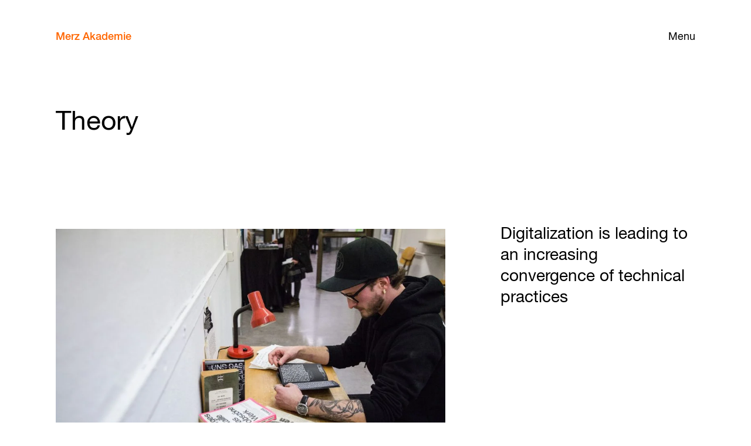

--- FILE ---
content_type: text/html; charset=UTF-8
request_url: https://www.merz-akademie.de/en/studium/bachelor/fachbereich-theorie/
body_size: 7295
content:
<!doctype html>
<!--[if lt IE 7]><html lang="en-US" class="no-js lt-ie9 lt-ie8 lt-ie7" dir="ltr"><![endif]-->
<!--[if (IE 7)&!(IEMobile)]><html lang="en-US" class="no-js lt-ie9 lt-ie8" dir="ltr"><![endif]-->
<!--[if (IE 8)&!(IEMobile)]><html lang="en-US" class="no-js lt-ie9" dir="ltr"><![endif]-->
<!--[if gt IE 8]><!--> <html lang="en-US" class="no-js" dir="ltr"><!--<![endif]-->
<head>
<meta charset="utf-8">
<meta name="HandheldFriendly" content="True">
<meta name="MobileOptimized" content="320">
<meta name="viewport" content="width=device-width, initial-scale=1"/>
<title>Theory &#8211; Merz Akademie</title>
<meta name='robots' content='max-image-preview:large' />
<link rel="alternate" type="application/rss+xml" title="Merz Akademie &raquo; RSS Feed" href="https://www.merz-akademie.de/en/feed/" /><style id='wp-img-auto-sizes-contain-inline-css' type='text/css'>
img:is([sizes=auto i],[sizes^="auto," i]){contain-intrinsic-size:3000px 1500px}
/*# sourceURL=wp-img-auto-sizes-contain-inline-css */
</style>
<style id='classic-theme-styles-inline-css' type='text/css'>
/*! This file is auto-generated */
.wp-block-button__link{color:#fff;background-color:#32373c;border-radius:9999px;box-shadow:none;text-decoration:none;padding:calc(.667em + 2px) calc(1.333em + 2px);font-size:1.125em}.wp-block-file__button{background:#32373c;color:#fff;text-decoration:none}
/*# sourceURL=/wp-includes/css/classic-themes.min.css */
</style>
<link rel='stylesheet' id='bones-stylesheet-css' href='//www.merz-akademie.de/wp-content/cache/wpfc-minified/kqexflg2/by7pf.css' type='text/css' media='all' />
<script type="text/javascript" src="https://www.merz-akademie.de/wp-includes/js/jquery/jquery.min.js?ver=3.7.1" id="jquery-core-js"></script>
<link rel="canonical" href="https://www.merz-akademie.de/en/studium/bachelor/fachbereich-theorie/" />
<link hreflang="de" href="https://www.merz-akademie.de/de/studium/bachelor/fachbereich-theorie/" rel="alternate" />
<link hreflang="en" href="https://www.merz-akademie.de/en/studium/bachelor/fachbereich-theorie/" rel="alternate" />
<link hreflang="x-default" href="https://www.merz-akademie.de/studium/bachelor/fachbereich-theorie/" rel="alternate" />
<meta name="generator" content="qTranslate-X 3.4.6.8" />
<link rel="apple-touch-icon" href="https://www.merz-akademie.de/wp-content/themes/bones-merzakademie/library/images/apple-touch-icon.png">
<link rel="icon" href="https://www.merz-akademie.de/wp-content/themes/bones-merzakademie/favicon.png">
<!--[if IE]>
<link rel="shortcut icon" href="https://www.merz-akademie.de/wp-content/themes/bones-merzakademie/favicon.ico">
<![endif]-->
<meta name="msapplication-TileColor" content="#ff6600">
<meta name="msapplication-TileImage" content="https://www.merz-akademie.de/wp-content/themes/bones-merzakademie/library/images/win8-tile-icon.png">
<meta name="theme-color" content="#ffffff">
<meta name="title" content="Theory | Merz Akademie">
<meta name="description" content="Hochschule f&uuml;r Gestaltung, Kunst und Medien in Stuttgart">
<meta property="og:type" content="website">
<meta property="og:url" content="https://www.merz-akademie.de/en/studium/bachelor/fachbereich-theorie/">
<meta property="og:title" content="Theory | Merz Akademie">
<meta property="og:description" content="Hochschule f&uuml;r Gestaltung, Kunst und Medien in Stuttgart">
<meta property="og:image" content="https://www.merz-akademie.de/wp-content/uploads/Merz-Akademie.jpg">
<meta property="twitter:card" content="summary_large_image">
<meta property="twitter:url" content="https://www.merz-akademie.de/en/studium/bachelor/fachbereich-theorie/">
<meta property="twitter:title" content="Theory | Merz Akademie">
<meta property="twitter:description" content="Hochschule f&uuml;r Gestaltung, Kunst und Medien in Stuttgart">
<meta property="twitter:image" content="https://www.merz-akademie.de/wp-content/uploads/Merz-Akademie.jpg">
<!-- Matomo -->
<script>
var _paq = window._paq = window._paq || [];
/* tracker methods like "setCustomDimension" should be called before "trackPageView" */
_paq.push(["disableCookies"]);
_paq.push(['trackPageView']);
_paq.push(['enableLinkTracking']);
(function() {
var u="//stats.merz-akademie.de/";
_paq.push(['setTrackerUrl', u+'matomo.php']);
_paq.push(['setSiteId', '1']);
var d=document, g=d.createElement('script'), s=d.getElementsByTagName('script')[0];
g.async=true; g.src=u+'matomo.js'; s.parentNode.insertBefore(g,s);
})();
</script>
<!-- End Matomo Code -->
</head>
<body class="wp-singular ma_pathway_cpt-template-default single single-ma_pathway_cpt postid-239 wp-theme-bones-merzakademie" itemscope itemtype="http://schema.org/WebPage">
<div class="page">
<header class="main-header" id="top">
<button type="button" class="nav-panel-open" >Menu</button>
<nav class="main-nav" role="navigation" itemscope itemtype="http://schema.org/SiteNavigationElement"> 
<a class="navbar-brand" href="https://www.merz-akademie.de/en">Merz Akademie</a>
<div class="nav-panel">	
<button type="button" class="nav-panel-close">Close</button>
<ul id="menu-left-menu" class="nav navbar-nav profile"><li id="menu-item-571" class="education-menu-item menu-item menu-item-type-custom menu-item-object-custom current-menu-ancestor current-menu-parent menu-item-has-children menu-item-571"><a href="#">Studies</a>
<ul class="sub-menu">
<li id="menu-item-274" class="menu-item-primary menu-item menu-item-type-post_type menu-item-object-ma_pathway_cpt current-ma_pathway_cpt-ancestor current-ma_pathway_cpt-parent menu-item-274"><a href="https://www.merz-akademie.de/en/studium/bachelor/">Bachelor</a></li>
<li id="menu-item-278" class="menu-item menu-item-type-post_type menu-item-object-ma_pathway_cpt menu-item-278"><a href="https://www.merz-akademie.de/en/studium/bachelor/film-und-video/">Film and Video</a></li>
<li id="menu-item-279" class="menu-item menu-item-type-post_type menu-item-object-ma_pathway_cpt menu-item-279"><a href="https://www.merz-akademie.de/en/studium/bachelor/new-media/">New Media</a></li>
<li id="menu-item-277" class="menu-item menu-item-type-post_type menu-item-object-ma_pathway_cpt menu-item-277"><a href="https://www.merz-akademie.de/en/studium/bachelor/visuelle-kommunikation/">Visual Communication</a></li>
<li id="menu-item-276" class="menu-item menu-item-type-post_type menu-item-object-ma_pathway_cpt current-menu-item menu-item-276"><a href="https://www.merz-akademie.de/en/studium/bachelor/fachbereich-theorie/" aria-current="page">Theory</a></li>
<li id="menu-item-275" class="menu-item-primary menu-item-master menu-item menu-item-type-post_type menu-item-object-ma_pathway_cpt menu-item-275"><a href="https://www.merz-akademie.de/en/studium/master/">Master</a></li>
<li id="menu-item-29769" class="menu-item menu-item-type-custom menu-item-object-custom menu-item-29769"><a href="/en/studium/master/photography/">Photography</a></li>
<li id="menu-item-29770" class="menu-item menu-item-type-custom menu-item-object-custom menu-item-29770"><a href="/en/studium/master/film/">Film</a></li>
<li id="menu-item-29771" class="menu-item menu-item-type-custom menu-item-object-custom menu-item-29771"><a href="/en/studium/master/graphic-design/">Graphic Design</a></li>
<li id="menu-item-29772" class="menu-item menu-item-type-custom menu-item-object-custom menu-item-29772"><a href="/en/studium/master/illustration/">Illustration</a></li>
<li id="menu-item-29773" class="menu-item menu-item-type-custom menu-item-object-custom menu-item-29773"><a href="/en/studium/master/3d-interaction-games/">3D / Interaction / Games</a></li>
<li id="menu-item-29774" class="menu-item menu-item-type-custom menu-item-object-custom menu-item-29774"><a href="/en/studium/master/media-art-digital-folklore/">Media Art / Digital Folklore</a></li>
<li id="menu-item-29775" class="menu-item menu-item-type-custom menu-item-object-custom menu-item-29775"><a href="/en/studium/master/artistic-research/">Artistic Research</a></li>
</ul>
</li>
<li id="menu-item-11639" class="transfer-menu-item menu-item menu-item-type-custom menu-item-object-custom menu-item-has-children menu-item-11639"><a href="#">Transfer</a>
<ul class="sub-menu">
<li id="menu-item-11642" class="menu-item menu-item-type-post_type menu-item-object-page menu-item-11642"><a href="https://www.merz-akademie.de/en/forschung/">Research</a></li>
<li id="menu-item-11643" class="menu-item menu-item-type-post_type menu-item-object-page menu-item-11643"><a href="https://www.merz-akademie.de/en/kooperationen/">Partnerships</a></li>
<li id="menu-item-11641" class="menu-item menu-item-type-post_type menu-item-object-page menu-item-11641"><a href="https://www.merz-akademie.de/en/ringvorlesung/">Lecture Series</a></li>
<li id="menu-item-11640" class="menu-item menu-item-type-post_type menu-item-object-page menu-item-11640"><a href="https://www.merz-akademie.de/en/publikationen/">Publications</a></li>
</ul>
</li>
<li id="menu-item-572" class="university-menu-item menu-item menu-item-type-custom menu-item-object-custom menu-item-has-children menu-item-572"><a href="#">University</a>
<ul class="sub-menu">
<li id="menu-item-11199" class="menu-item menu-item-type-post_type menu-item-object-page menu-item-11199"><a href="https://www.merz-akademie.de/en/kompakt/">Outline</a></li>
<li id="menu-item-722" class="menu-item menu-item-type-post_type menu-item-object-page menu-item-722"><a href="https://www.merz-akademie.de/en/leitbild/">Mission</a></li>
<li id="menu-item-25929" class="menu-item menu-item-type-post_type menu-item-object-page menu-item-25929"><a href="https://www.merz-akademie.de/en/gleichstellung/">Equality</a></li>
<li id="menu-item-5047" class="menu-item menu-item-type-post_type_archive menu-item-object-ma_staff menu-item-5047"><a href="https://www.merz-akademie.de/en/personen/">Staff</a></li>
<li id="menu-item-94" class="menu-item menu-item-type-post_type menu-item-object-page menu-item-94"><a href="https://www.merz-akademie.de/en/foerderkreis/">Förderkreis</a></li>
<li id="menu-item-487" class="menu-item menu-item-type-post_type menu-item-object-page menu-item-487"><a href="https://www.merz-akademie.de/en/alumni/">Alumni</a></li>
</ul>
</li>
<li id="menu-item-573" class="facilities-menu-item menu-item menu-item-type-custom menu-item-object-custom menu-item-has-children menu-item-573"><a href="#">Facilities</a>
<ul class="sub-menu">
<li id="menu-item-723" class="menu-item menu-item-type-post_type menu-item-object-page menu-item-723"><a href="https://www.merz-akademie.de/en/ausstattung/">Workshops/Studios</a></li>
<li id="menu-item-109" class="menu-item menu-item-type-post_type menu-item-object-page menu-item-109"><a href="https://www.merz-akademie.de/en/bibliothek/">Library</a></li>
<li id="menu-item-6128" class="menu-item menu-item-type-post_type menu-item-object-page menu-item-6128"><a href="https://www.merz-akademie.de/en/international-office/">International Office</a></li>
<li id="menu-item-488" class="menu-item menu-item-type-post_type menu-item-object-page menu-item-488"><a href="https://www.merz-akademie.de/en/campus-wgs/">Live On-Campus</a></li>
<li id="menu-item-106" class="menu-item menu-item-type-post_type menu-item-object-page menu-item-106"><a href="https://www.merz-akademie.de/en/campus/">Campus</a></li>
<li id="menu-item-13932" class="menu-item menu-item-type-post_type menu-item-object-page menu-item-13932"><a href="https://www.merz-akademie.de/en/services/">Services</a></li>
</ul>
</li>
</ul><ul id="menu-right-menu" class="nav navbar-nav activities"><li id="menu-item-18" class="events-menu-item menu-item menu-item-type-custom menu-item-object-custom menu-item-has-children menu-item-18"><a href="#">Events</a>
<ul class="sub-menu">
<li id="menu-item-16" class="menu-item menu-item-type-post_type menu-item-object-page menu-item-16"><a href="https://www.merz-akademie.de/en/kalender/">Calendar</a></li>
<li id="menu-item-570" class="menu-item menu-item-type-post_type_archive menu-item-object-ma_events menu-item-570"><a href="https://www.merz-akademie.de/en/veranstaltungen/">Archive</a></li>
<li id="menu-item-114" class="menu-item menu-item-type-post_type menu-item-object-page menu-item-114"><a href="https://www.merz-akademie.de/en/vortraege/">Lectures</a></li>
</ul>
</li>
<li id="menu-item-551" class="menu-item menu-item-type-post_type_archive menu-item-object-ma_projects menu-item-551"><a href="https://www.merz-akademie.de/en/projekte/">Projects</a></li>
<li id="menu-item-50" class="menu-item menu-item-type-post_type menu-item-object-page current_page_parent menu-item-50"><a href="https://www.merz-akademie.de/en/blog/">Blog</a></li>
<li id="menu-item-70" class="apply-menu-item menu-item menu-item-type-custom menu-item-object-custom menu-item-has-children menu-item-70"><a href="#">Apply</a>
<ul class="sub-menu">
<li id="menu-item-146" class="menu-item menu-item-type-post_type menu-item-object-page menu-item-146"><a href="https://www.merz-akademie.de/en/bewerbung-bachelor/">Bachelor</a></li>
<li id="menu-item-27184" class="menu-item menu-item-type-post_type menu-item-object-page menu-item-27184"><a href="https://www.merz-akademie.de/en/bewerbung-master/">Master</a></li>
<li id="menu-item-5729" class="menu-item menu-item-type-post_type menu-item-object-page menu-item-5729"><a href="https://www.merz-akademie.de/en/finanzierung/">Funding</a></li>
</ul>
</li>
</ul>			</div>
</nav>
</header>
<div id="wrapper" class="container-fluid">
<div class="wrapper-inner">
<header class="row page-title">
<section class="primary-title col-xs-23 col-xs-push-2 col-sm-10 col-sm-push-2 col-md-10 col-md-push-2"> 
<h1>Theory</h1>
</section>
</header><div class="article-intro entry-content row page-intro">
<section class="intro-sidebar col-xs-23 col-xs-push-2 col-md-7 col-md-push-18">
<blockquote>Digitalization is leading to an increasing convergence of technical practices</blockquote> 
<ul class="intro-related-links related-links row">
</ul>
</section>
<section class="main-column col-xs-27 col-md-14 col-md-pull-5">
<div class='intro-img'>
<img src="https://www.merz-akademie.de/wp-content/uploads/RS9346_2017-02-03_0674-scr-960x640.jpg" 
data-src="https://www.merz-akademie.de/wp-content/uploads/RS9346_2017-02-03_0674-scr-480x320.jpg"
sizes="(min-width: 1024px) 52vw, 100vw"
srcset="https://www.merz-akademie.de/wp-content/uploads/RS9346_2017-02-03_0674-scr-2560x1707.jpg 2560w, https://www.merz-akademie.de/wp-content/uploads/RS9346_2017-02-03_0674-scr-1920x1280.jpg 1920w, https://www.merz-akademie.de/wp-content/uploads/RS9346_2017-02-03_0674-scr-1440x960.jpg 1440w, https://www.merz-akademie.de/wp-content/uploads/RS9346_2017-02-03_0674-scr-960x640.jpg 960w" 
alt=""
class="img-responsive lazyload blur-up"
loading="lazy">     
</div>
</section>
</div>
<div class="editorial">
<div class="text-with-sidebar-options entry-content row">
<section class="main-column col-xs-23 col-xs-push-2 col-md-11 col-md-push-2">
<p><strong>Digitalization is leading to an increasing convergence of technical practices within professional areas that are traditionally and socio-economically still extremely heterogeneous. This program, therefore, is dedicated to facilitating argumentation and work that is discriminating, principally conceptual, and theoretically based. At the same time, it reaches well beyond the individual disciplines.</strong></p>
<p>Cultural theory at the Merz Akademie is particularly seen as indebted to the idea of an authorship in the field of art, design, and media. The reason for the focus on authorship is in part the assessment that in a digital culture it is not only pre-existing tools – communicative or artistic – that will be used to work on tasks, but that the tools themselves will have to be worked on. The central idea is that a theoretical permeation of the cultural present is also necessary for any comprehensive awareness of the cultural, social, and politico-historical background of the field.</p>
</section> 
<aside class="sidebar col-xs-23 col-xs-push-2 col-md-7 col-md-push-7">
<section class="sidebar-section">
<p>Cultural theory at the Merz Akademie is particularly seen as indebted to the idea of an authorship in the field of art, design, and media.</p>
</section>
<section class="sidebar-section">
<h3 class="h2 link-list-header">
More Information:          </h3>
<ul class="link-list related-links">
<li><a href='https://campusnet.merz-akademie.de/scripts/mgrqispi.dll?APPNAME=CampusNet&PRGNAME=ACTION&ARGUMENTS=-A6zZA3Jtb9mpLbbjrx3TMrjndNfkDIX1kh0PP7VspzmwMLfLHT-aOqXCnV-EdMQhvNW67t0gji.aL9xv5kE11i3tW.GBhUx0R8IUEk0nQgSuLK9wI0E8GcP.H9fa=' target='_blank'>Timetable of Lectures</a></li>
</ul>
</section>
</aside> 
</div> 
<div class="image-with-sidebar-options entry-content row">
<section class="main-column col-xs-23 col-xs-push-2 col-md-14 col-md-push-2">
<figure class="article-image">
<img src="https://www.merz-akademie.de/wp-content/uploads/RS16249_2019-07-13_0713_Sommerfest-scr-960x640.jpg" 
data-src="https://www.merz-akademie.de/wp-content/uploads/RS16249_2019-07-13_0713_Sommerfest-scr-480x320.jpg"
sizes="(min-width: 1024px) 52vw, 93vw"
srcset="https://www.merz-akademie.de/wp-content/uploads/RS16249_2019-07-13_0713_Sommerfest-scr-2560x1707.jpg 2560w, https://www.merz-akademie.de/wp-content/uploads/RS16249_2019-07-13_0713_Sommerfest-scr-1920x1280.jpg 1920w, https://www.merz-akademie.de/wp-content/uploads/RS16249_2019-07-13_0713_Sommerfest-scr-1440x960.jpg 1440w, https://www.merz-akademie.de/wp-content/uploads/RS16249_2019-07-13_0713_Sommerfest-scr-960x640.jpg 960w" 
alt=""
class="img-responsive lazyload blur-up"
loading="lazy">     
</figure>  
<span class="image-caption meta-tag">Ausstellung zum Theorieprojekt "Politik des Lebens, Geburt der Massaker" im Sommer 2019</span>      </section> 
<aside class="sidebar col-xs-23 col-xs-push-2 col-md-7 col-md-push-4">
<section class="sidebar-image-wrapper sidebar-section">
<figure class="article-image">
<img src="https://www.merz-akademie.de/wp-content/uploads/RS7767_2015-12-08_0068-scr-960x1440.jpg" 
data-src="https://www.merz-akademie.de/wp-content/uploads/RS7767_2015-12-08_0068-scr-480x720.jpg"
sizes="(min-width: 1024px) 26vw, 56vw"
srcset="https://www.merz-akademie.de/wp-content/uploads/RS7767_2015-12-08_0068-scr-2560x3841.jpg 2560w, https://www.merz-akademie.de/wp-content/uploads/RS7767_2015-12-08_0068-scr-1920x2881.jpg 1920w, https://www.merz-akademie.de/wp-content/uploads/RS7767_2015-12-08_0068-scr-1440x2160.jpg 1440w, https://www.merz-akademie.de/wp-content/uploads/RS7767_2015-12-08_0068-scr-960x1440.jpg 960w" 
alt=""
class="img-responsive lazyload blur-up"
loading="lazy">     
</figure>
</section>
</aside> 
</div>
<div class="text-with-sidebar-options entry-content row">
<section class="main-column col-xs-23 col-xs-push-2 col-md-11 col-md-push-2">
<p>This authorship will mean something different for an artist than it will for a graphic designer in an agency, a documentary filmmaker, a game designer, or someone involved in VR development. The field of cultural theory helps the students to reach the demanding goal of becoming an “author in design, art, and media.”</p>
<p>On the one hand, they should be familiar with the fundamental current discourses of these areas. On the other hand, the students should also become sensitized to contemporary tendencies of mixing the liberal arts and related fields.</p>
</section> 
</div> 
<div class="extra-large-image entry-content row">
<section class="full-width-img col-xs-27 col-md-25 col-md-push-1">
<figure class="article-image">
<img src="https://www.merz-akademie.de/wp-content/uploads/RS10331_2017-11-08_0042-scr-960x640.jpg" 
data-src="https://www.merz-akademie.de/wp-content/uploads/RS10331_2017-11-08_0042-scr-480x320.jpg"
sizes="(min-width: 1024px) 93vw, 100vw"
srcset="https://www.merz-akademie.de/wp-content/uploads/RS10331_2017-11-08_0042-scr-2560x1707.jpg 2560w, https://www.merz-akademie.de/wp-content/uploads/RS10331_2017-11-08_0042-scr-1920x1280.jpg 1920w, https://www.merz-akademie.de/wp-content/uploads/RS10331_2017-11-08_0042-scr-1440x960.jpg 1440w, https://www.merz-akademie.de/wp-content/uploads/RS10331_2017-11-08_0042-scr-960x640.jpg 960w" 
alt=""
class="img-responsive lazyload blur-up"
loading="lazy">     
</figure>  
</section>
</div>
<div class="text-with-sidebar-options entry-content row">
<section class="main-column col-xs-23 col-xs-push-2 col-md-11 col-md-push-2">
<p>With all this in mind, the theoretical subjects at the Merz Akademie have been divided into three areas: <strong>Aesthetic Theory, Cultural Theory, and Art History</strong>. This is preceded by a general introduction to scholarly thinking (humanities) and work in the first semester. In turn, the four-part division of studies into the core areas Film and Video, New Media, and Visual Communication is the foundation for a further series of courses concerned with the theoretical side of these fields. This means, for instance, the theory of media, of film, and of design and their semiotics. Specific knowledge is conveyed for the core areas, and furthermore all students acquire fundamental knowledge of cultural-historical and semiological questions.</p>
</section> 
</div> 
<div class="image-with-sidebar-options entry-content row">
<section class="main-column col-xs-23 col-xs-push-2 col-md-14 col-md-push-2">
<figure class="article-image">
<img src="https://www.merz-akademie.de/wp-content/uploads/RS9746_2017-07-14_0243-scr-960x640.jpg" 
data-src="https://www.merz-akademie.de/wp-content/uploads/RS9746_2017-07-14_0243-scr-480x320.jpg"
sizes="(min-width: 1024px) 52vw, 93vw"
srcset="https://www.merz-akademie.de/wp-content/uploads/RS9746_2017-07-14_0243-scr-2560x1706.jpg 2560w, https://www.merz-akademie.de/wp-content/uploads/RS9746_2017-07-14_0243-scr-1920x1280.jpg 1920w, https://www.merz-akademie.de/wp-content/uploads/RS9746_2017-07-14_0243-scr-1440x960.jpg 1440w, https://www.merz-akademie.de/wp-content/uploads/RS9746_2017-07-14_0243-scr-960x640.jpg 960w" 
alt=""
class="img-responsive lazyload blur-up"
loading="lazy">     
</figure>  
</section> 
</div>
</div> 
<div class="related-lecturers">
<header class="related-section-header row">
<h2 class="h5 col-xs-23 col-xs-push-2">Lecturers</h2> 
</header>
<div class="person row">
<a href="https://www.merz-akademie.de/en/personen/david-quigley/" class="card-link" rel="bookmark" title="David Quigley"></a>
<section class="person-thumbnail col-xs-3 col-xs-push-2 col-md-3 col-md-push-5">
<img src="https://www.merz-akademie.de/wp-content/uploads/2017-04-05_0005_5000x3753_JPG-sRGB-Max-240x240.jpg" 
data-src="https://www.merz-akademie.de/wp-content/uploads/2017-04-05_0005_5000x3753_JPG-sRGB-Max-240x240.jpg"
sizes="(min-width: 1024px) 11vw, 100vw"
srcset="https://www.merz-akademie.de/wp-content/uploads/2017-04-05_0005_5000x3753_JPG-sRGB-Max-240x240.jpg 240w, https://www.merz-akademie.de/wp-content/uploads/2017-04-05_0005_5000x3753_JPG-sRGB-Max-480x480.jpg 480w" 
alt=""
class="img-responsive lazyload blur-up"
loading="lazy">
</section>
<section class="person-info col-xs-19 col-xs-push-3 col-md-13 col-md-push-6">
<h3>Prof. Dr. David Quigley</h3>
<p>Professor of Cultural Theory. Head of the Master Department.</p>
</section>
</div>
<div class="link-to-archive-wrapper row">
<section class="col-xs-23 col-xs-push-2">
<div><a class="button link-to-archive-button" href="https://www.merz-akademie.de/en/personen/">All Lecturers</a></div>
</section>
</div>
</div>
<div class="related-projects">
<header class="related-section-header row">
<h2 class="h5 col-xs-23 col-xs-push-2">Field of Study Projects</h2>
</header>
<div class="projects archive-grid default-view row">
<div class="grid-sizer"></div>
<div class="gutter-sizer"></div>
<article class="project-article grid-item">
<a href="https://www.merz-akademie.de/en/projekte/generative-ki-und-die-kuenste/" class="card-link" title="Generative KI und die Künste: Eine kulturtheoretische Perspektive (edition orange #1)"></a>
<ul class="article-tags">
<li class="meta-tag"><a href="https://www.merz-akademie.de/en/projekte/?studienrichtung=23">Department of Theory</a></li>
<li class="meta-tag">			<a href="https://www.merz-akademie.de/en/projekte//?jahr=2024">2024</a>
</li>
</ul>
<figure class="article-image">
<img src="https://www.merz-akademie.de/wp-content/uploads/Buch-Generative-KI_0075_scr_quer_web-960x653.jpg" 
data-src="https://www.merz-akademie.de/wp-content/uploads/Buch-Generative-KI_0075_scr_quer_web-480x326.jpg"
sizes="(min-width: 768px) 37vw, 93vw"
srcset="https://www.merz-akademie.de/wp-content/uploads/Buch-Generative-KI_0075_scr_quer_web.jpg 1024w, https://www.merz-akademie.de/wp-content/uploads/Buch-Generative-KI_0075_scr_quer_web.jpg 1024w, https://www.merz-akademie.de/wp-content/uploads/Buch-Generative-KI_0075_scr_quer_web.jpg 1024w, https://www.merz-akademie.de/wp-content/uploads/Buch-Generative-KI_0075_scr_quer_web-960x653.jpg 960w" 
alt=""
class="img-responsive lazyload blur-up"
loading="lazy">
</figure>
<header class="article-header">
<ul class="article-tags">
<li class="meta-tag"><a href="https://www.merz-akademie.de/en/projekte/?typ=75">Publication</a></li>
</ul>
<h3 class="entry-title">Generative KI und die Künste: Eine kulturtheoretische Perspektive (edition orange #1)</h3>
</header>
</article>
<article class="project-article grid-item">
<a href="https://www.merz-akademie.de/en/projekte/reforming-art-and-design/" class="card-link" title="Reforming art and design education as a political and existential imperative"></a>
<ul class="article-tags">
<li class="meta-tag"><a href="https://www.merz-akademie.de/en/projekte/?studienrichtung=23">Department of Theory</a></li>
<li class="meta-tag">			<a href="https://www.merz-akademie.de/en/projekte//?jahr=2023">2023</a>
</li>
</ul>
<figure class="article-image">
<img src="https://www.merz-akademie.de/wp-content/uploads/Remorming_Art_Theorie_Semesterproject_2023-02-06_Verabschiedung-Rundgang_0371.jpg" 
data-src="https://www.merz-akademie.de/wp-content/uploads/Remorming_Art_Theorie_Semesterproject_2023-02-06_Verabschiedung-Rundgang_0371-480x721.jpg"
sizes="(min-width: 768px) 37vw, 93vw"
srcset="https://www.merz-akademie.de/wp-content/uploads/Remorming_Art_Theorie_Semesterproject_2023-02-06_Verabschiedung-Rundgang_0371.jpg 682w, https://www.merz-akademie.de/wp-content/uploads/Remorming_Art_Theorie_Semesterproject_2023-02-06_Verabschiedung-Rundgang_0371.jpg 682w, https://www.merz-akademie.de/wp-content/uploads/Remorming_Art_Theorie_Semesterproject_2023-02-06_Verabschiedung-Rundgang_0371.jpg 682w, https://www.merz-akademie.de/wp-content/uploads/Remorming_Art_Theorie_Semesterproject_2023-02-06_Verabschiedung-Rundgang_0371.jpg 682w" 
alt=""
class="img-responsive lazyload blur-up"
loading="lazy">
</figure>
<header class="article-header">
<ul class="article-tags">
<li class="meta-tag"><a href="https://www.merz-akademie.de/en/projekte/?typ=30">Semester Project</a></li>
</ul>
<h3 class="entry-title">Reforming art and design education as a political and existential imperative</h3>
</header>
</article>
<article class="project-article grid-item">
<a href="https://www.merz-akademie.de/en/projekte/digitaler-materialismus/" class="card-link" title="Digitaler Materialismus"></a>
<ul class="article-tags">
<li class="meta-tag"><a href="https://www.merz-akademie.de/en/projekte/?studienrichtung=23">Department of Theory</a></li>
<li class="meta-tag">			<a href="https://www.merz-akademie.de/en/projekte//?jahr=2022">2022</a>
</li>
</ul>
<figure class="article-image">
<img src="https://www.merz-akademie.de/wp-content/uploads/2.1_web-960x736.jpg" 
data-src="https://www.merz-akademie.de/wp-content/uploads/2.1_web-480x368.jpg"
sizes="(min-width: 768px) 37vw, 93vw"
srcset="https://www.merz-akademie.de/wp-content/uploads/2.1_web.jpg 2400w, https://www.merz-akademie.de/wp-content/uploads/2.1_web-1920x1473.jpg 1920w, https://www.merz-akademie.de/wp-content/uploads/2.1_web-1440x1105.jpg 1440w, https://www.merz-akademie.de/wp-content/uploads/2.1_web-960x736.jpg 960w" 
alt=""
class="img-responsive lazyload blur-up"
loading="lazy">
</figure>
<header class="article-header">
<ul class="article-tags">
<li class="meta-tag"><a href="https://www.merz-akademie.de/en/projekte/?typ=30">Semester Project</a></li>
</ul>
<h3 class="entry-title">Digitaler Materialismus</h3>
</header>
</article>
<article class="project-article grid-item">
<a href="https://www.merz-akademie.de/en/projekte/kapitalismus-fotografie/" class="card-link" title="Kapitalismus und Fotografie"></a>
<ul class="article-tags">
<li class="meta-tag"><a href="https://www.merz-akademie.de/en/projekte/?studienrichtung=23">Department of Theory</a></li>
<li class="meta-tag">			<a href="https://www.merz-akademie.de/en/projekte//?jahr=2021">2021</a>
</li>
</ul>
<figure class="article-image">
<img src="https://www.merz-akademie.de/wp-content/uploads/Spieglein-Spieglein-an-der-Wand_web-960x395.jpg" 
data-src="https://www.merz-akademie.de/wp-content/uploads/Spieglein-Spieglein-an-der-Wand_web-480x197.jpg"
sizes="(min-width: 768px) 37vw, 93vw"
srcset="https://www.merz-akademie.de/wp-content/uploads/Spieglein-Spieglein-an-der-Wand_web.jpg 2400w, https://www.merz-akademie.de/wp-content/uploads/Spieglein-Spieglein-an-der-Wand_web-1920x790.jpg 1920w, https://www.merz-akademie.de/wp-content/uploads/Spieglein-Spieglein-an-der-Wand_web-1440x592.jpg 1440w, https://www.merz-akademie.de/wp-content/uploads/Spieglein-Spieglein-an-der-Wand_web-960x395.jpg 960w" 
alt=""
class="img-responsive lazyload blur-up"
loading="lazy">
</figure>
<header class="article-header">
<ul class="article-tags">
<li class="meta-tag"><a href="https://www.merz-akademie.de/en/projekte/?typ=30">Semester Project</a></li>
</ul>
<h3 class="entry-title">Kapitalismus und Fotografie</h3>
</header>
</article>
<article class="project-article grid-item">
<a href="https://www.merz-akademie.de/en/projekte/the-perfect-image/" class="card-link" title="The Perfect Image"></a>
<ul class="article-tags">
<li class="meta-tag"><a href="https://www.merz-akademie.de/en/projekte/?studienrichtung=23">Department of Theory</a></li>
<li class="meta-tag">			<a href="https://www.merz-akademie.de/en/projekte//?jahr=2021">2021</a>
</li>
</ul>
<figure class="article-image">
<img src="https://www.merz-akademie.de/wp-content/uploads/Paul_Mignot_Final_Render-960x540.jpg" 
data-src="https://www.merz-akademie.de/wp-content/uploads/Paul_Mignot_Final_Render-480x270.jpg"
sizes="(min-width: 768px) 37vw, 93vw"
srcset="https://www.merz-akademie.de/wp-content/uploads/Paul_Mignot_Final_Render.jpg 2560w, https://www.merz-akademie.de/wp-content/uploads/Paul_Mignot_Final_Render-1920x1080.jpg 1920w, https://www.merz-akademie.de/wp-content/uploads/Paul_Mignot_Final_Render-1440x810.jpg 1440w, https://www.merz-akademie.de/wp-content/uploads/Paul_Mignot_Final_Render-960x540.jpg 960w" 
alt=""
class="img-responsive lazyload blur-up"
loading="lazy">
</figure>
<header class="article-header">
<ul class="article-tags">
<li class="meta-tag"><a href="https://www.merz-akademie.de/en/projekte/?typ=30">Semester Project</a></li>
</ul>
<h3 class="entry-title">The Perfect Image</h3>
</header>
</article>
<article class="project-article grid-item">
<a href="https://www.merz-akademie.de/en/projekte/the-perfect-image-projektwoche/" class="card-link" title="The Perfect Image (Project Week)"></a>
<ul class="article-tags">
<li class="meta-tag"><a href="https://www.merz-akademie.de/en/projekte/?studienrichtung=23">Department of Theory</a></li>
<li class="meta-tag">			<a href="https://www.merz-akademie.de/en/projekte//?jahr=2020">2020</a>
</li>
</ul>
<figure class="article-image">
<img src="https://www.merz-akademie.de/wp-content/uploads/coronasign_screenshot2-960x632.jpg" 
data-src="https://www.merz-akademie.de/wp-content/uploads/coronasign_screenshot2-480x316.jpg"
sizes="(min-width: 768px) 37vw, 93vw"
srcset="https://www.merz-akademie.de/wp-content/uploads/coronasign_screenshot2.jpg 1175w, https://www.merz-akademie.de/wp-content/uploads/coronasign_screenshot2.jpg 1175w, https://www.merz-akademie.de/wp-content/uploads/coronasign_screenshot2.jpg 1175w, https://www.merz-akademie.de/wp-content/uploads/coronasign_screenshot2-960x632.jpg 960w" 
alt=""
class="img-responsive lazyload blur-up"
loading="lazy">
</figure>
<header class="article-header">
<ul class="article-tags">
<li class="meta-tag"><a href="https://www.merz-akademie.de/en/projekte/?typ=30">Semester Project</a></li>
</ul>
<h3 class="entry-title">The Perfect Image (Project Week)</h3>
</header>
</article>
</div>
</div>
<div class="link-to-archive-wrapper row">
<a class="button link-to-archive-button" href="https://www.merz-akademie.de/en/projekte/">All Projects</a>
</div>
</div>
<header class="related-section-header row">
<h2 class="h5 col-xs-23 col-xs-push-2">Further Fields of Study</h2> <!--Weitere Pathways ??-->
</header>
<ul class="related-page-links related-links row">
<li class="col-xs-23 col-xs-push-2"><a href="https://www.merz-akademie.de/en/studium/bachelor/film-und-video/">Film and Video</a> </li>
<li class="col-xs-23 col-xs-push-2"><a href="https://www.merz-akademie.de/en/studium/bachelor/new-media/">New Media</a> </li>
<li class="col-xs-23 col-xs-push-2"><a href="https://www.merz-akademie.de/en/studium/bachelor/visuelle-kommunikation/">Visual Communication</a> </li>
</ul>
</div>
</div>

<footer class="footer container-fluid"> 
<div id="inner-footer" class="row">
<div class="publisher-info col-xs-11 col-xs-push-2 col-sm-4 col-sm-push-2 col-md-5 col-md-push-2">
<span class="site-name">Merz Akademie</span>
<p>Hochschule für Gestaltung,<br> Kunst und Medien, Stuttgart<br> staatlich anerkannt</p> 			</div>
<nav class="col-xs-11 col-xs-push-3 col-sm-6 col-sm-push-4 col-md-5 col-md-push-3" role="navigation">
<h5>Info</h5>
<ul id="menu-info" class="footer-links"><li id="menu-item-5562" class="menu-item menu-item-type-post_type menu-item-object-page menu-item-5562"><a href="https://www.merz-akademie.de/en/kontakt/">Contact</a></li>
<li id="menu-item-5564" class="menu-item menu-item-type-custom menu-item-object-custom menu-item-5564"><a href="https://www.merz-akademie.de/en/kontakt/#presse-studienberatung">Press</a></li>
<li id="menu-item-5696" class="menu-item menu-item-type-custom menu-item-object-custom menu-item-5696"><a href="https://www.merz-akademie.de/en/kontakt/#studienbuero">Student Services</a></li>
<li id="menu-item-16480" class="menu-item menu-item-type-custom menu-item-object-custom menu-item-16480"><a href="/en/newsletter">Newsletter</a></li>
</ul>			</nav>
<div class="clearfix visible-xs-block"></div>
<nav class="col-xs-11 col-xs-push-2 col-sm-6 col-sm-push-4 col-md-5 col-md-push-4" role="navigation">
<h5>Internal</h5>
<ul id="menu-intern" class="footer-links"><li id="menu-item-5693" class="menu-item menu-item-type-custom menu-item-object-custom menu-item-5693"><a target="_blank" href="https://campusnet.merz-akademie.de/">Course Catalogue</a></li>
<li id="menu-item-4751" class="menu-item menu-item-type-custom menu-item-object-custom menu-item-4751"><a target="_blank" href="https://pinnwand.merz-akademie.de/praktika/">Chancen</a></li>
<li id="menu-item-5547" class="menu-item menu-item-type-custom menu-item-object-custom menu-item-5547"><a target="_blank" href="http://swb.bsz-bw.de/DB=2.321">Bibliothekskatalog</a></li>
<li id="menu-item-6593" class="menu-item menu-item-type-custom menu-item-object-custom menu-item-6593"><a href="https://www.merz-akademie.de/en/kontakt/#asta">AStA</a></li>
</ul>			</nav>
<nav class="col-xs-11 col-xs-push-3 col-sm-6 col-sm-push-4 col-md-5 col-md-push-5" role="navigation">
<h5>Follow</h5>
<ul id="menu-folgen" class="footer-links"><li id="menu-item-1951" class="menu-item menu-item-type-custom menu-item-object-custom menu-item-1951"><a target="_blank" href="https://www.facebook.com/merzaka/">Facebook</a></li>
<li id="menu-item-4753" class="menu-item menu-item-type-custom menu-item-object-custom menu-item-4753"><a target="_blank" href="https://www.instagram.com/merzakademie/">Instagram</a></li>
<li id="menu-item-4754" class="menu-item menu-item-type-custom menu-item-object-custom menu-item-4754"><a target="_blank" href="https://de.linkedin.com/school/merz-akademie---hochschule-f%C3%BCr-gestaltung-stuttgart---staatlich-anerkannte-fachhochschule/">Xing</a></li>
</ul>				
</nav>
</div>
<div class="footnote row">
<div class="col-xs-23 col-xs-push-2 col-md-12 col-md-push-2">
Merz Akademie forms part of the <a href="https://www.merz-bildungswerk.de" target="_blank" style="color: #ACACAC; text-decoration: underline">Merz Bildungswerk</a>			</div>
<div class="col-xs-23 col-xs-push-2 col-md-12 col-md-push-1 language-legal">
<div class="widget qtranxs_widget">
<ul class="language-chooser language-chooser-custom qtranxs_language_chooser" id="qtranslate--1-chooser">
<li class="language-chooser-item language-chooser-item-de"><a href="https://www.merz-akademie.de/de/studium/bachelor/fachbereich-theorie/" title="De (de)">de</a></li>
<li class="language-chooser-item language-chooser-item-en active"><a href="https://www.merz-akademie.de/en/studium/bachelor/fachbereich-theorie/" title="En (en)">en</a></li>
</ul><div class="qtranxs_widget_end"></div>
</div>				<div class="menu-legal-container"><ul id="menu-legal" class="menu-legal"><li id="menu-item-7993" class="menu-item menu-item-type-post_type menu-item-object-page menu-item-7993"><a href="https://www.merz-akademie.de/en/impressum/">Legal Notice</a></li>
<li id="menu-item-7996" class="menu-item menu-item-type-post_type menu-item-object-page menu-item-7996"><a href="https://www.merz-akademie.de/en/datenschutz/">Privacy</a></li>
</ul></div>				</div>
</div>
<button class="modal-btn floating-action" data-toggle="modal" data-target="#action-modal">Contact</button>
<form method="get" action="https://www.merz-akademie.de/online-bewerbung/">
<button class="modal-btn floating-action" id="bewerbungs-btn" style="width: 270px">Apply now!</button>
</form>
</footer>
<script type="speculationrules">
{"prefetch":[{"source":"document","where":{"and":[{"href_matches":"/en/*"},{"not":{"href_matches":["/wp-*.php","/wp-admin/*","/wp-content/uploads/*","/wp-content/*","/wp-content/plugins/*","/wp-content/themes/bones-merzakademie/*","/en/*\\?(.+)"]}},{"not":{"selector_matches":"a[rel~=\"nofollow\"]"}},{"not":{"selector_matches":".no-prefetch, .no-prefetch a"}}]},"eagerness":"conservative"}]}
</script>
<script type="text/javascript" src="https://www.merz-akademie.de/wp-content/themes/bones-merzakademie/library/js/libs/modernizr.custom.min.js?ver=2.5.3" id="bones-modernizr-js"></script>
<script type="text/javascript" src="https://www.merz-akademie.de/wp-content/themes/bones-merzakademie/library/js/build.min.js?ver=1722253838" id="bones-js-js"></script>
</div><!--end page-->
<!-- Action Modal -->
<div id="action-modal" class="modal modal-centered">
<div class="modal-content">
<div class="menu-action-menu-container"><ul id="menu-action-menu" class="related-page-links related-links row"><li id="menu-item-6280" class="menu-item menu-item-type-post_type menu-item-object-page menu-item-6280"><a href="https://www.merz-akademie.de/en/kontakt/">Contact</a></li>
<li id="menu-item-6282" class="menu-item menu-item-type-post_type menu-item-object-page menu-item-6282"><a href="https://www.merz-akademie.de/en/bewerbung-bachelor/">Course Guidance Bachelor</a></li>
<li id="menu-item-6281" class="menu-item menu-item-type-post_type menu-item-object-page menu-item-6281"><a href="https://www.merz-akademie.de/en/bewerbung-master/">Course Guidance Masters</a></li>
</ul></div>	  </div>
</div>
</body>
</html><!-- WP Fastest Cache file was created in 0.858 seconds, on 19th December 2025 @ 7:51 pm --><!-- via php -->

--- FILE ---
content_type: text/css
request_url: https://www.merz-akademie.de/wp-content/cache/wpfc-minified/kqexflg2/by7pf.css
body_size: 13576
content:
@font-face{
font-family:'HelveticaNeueLTStd';
src:url(//www.merz-akademie.de/wp-content/themes/bones-merzakademie/library/fonts/3544CD_1_0.eot);
src:url(//www.merz-akademie.de/wp-content/themes/bones-merzakademie/library/fonts/3544CD_1_0.eot?#iefix) format("embedded-opentype"),url(//www.merz-akademie.de/wp-content/themes/bones-merzakademie/library/fonts/3544CD_1_0.woff2) format("woff2"),url(//www.merz-akademie.de/wp-content/themes/bones-merzakademie/library/fonts/3544CD_1_0.woff) format("woff"),url(//www.merz-akademie.de/wp-content/themes/bones-merzakademie/library/fonts/3544CD_1_0.ttf) format("truetype");
font-weight:normal;
font-style:normal;
font-display: swap;
}
@font-face{
font-family:'HelveticaNeueLTStd';
src:url(//www.merz-akademie.de/wp-content/themes/bones-merzakademie/library/fonts/3544CD_3_0.eot);
src:url(//www.merz-akademie.de/wp-content/themes/bones-merzakademie/library/fonts/3544CD_3_0.eot?#iefix) format("embedded-opentype"),url(//www.merz-akademie.de/wp-content/themes/bones-merzakademie/library/fonts/3544CD_3_0.woff2) format("woff2"),url(//www.merz-akademie.de/wp-content/themes/bones-merzakademie/library/fonts/3544CD_3_0.woff) format("woff"),url(//www.merz-akademie.de/wp-content/themes/bones-merzakademie/library/fonts/3544CD_3_0.ttf) format("truetype");
font-weight:normal;
font-style:italic;
font-display: swap;
}
@font-face{
font-family:'HelveticaNeueLTStd';
src:url(//www.merz-akademie.de/wp-content/themes/bones-merzakademie/library/fonts/3544CD_2_0.eot);
src:url(//www.merz-akademie.de/wp-content/themes/bones-merzakademie/library/fonts/3544CD_2_0.eot?#iefix) format("embedded-opentype"),url(//www.merz-akademie.de/wp-content/themes/bones-merzakademie/library/fonts/3544CD_2_0.woff2) format("woff2"),url(//www.merz-akademie.de/wp-content/themes/bones-merzakademie/library/fonts/3544CD_2_0.woff) format("woff"),url(//www.merz-akademie.de/wp-content/themes/bones-merzakademie/library/fonts/3544CD_2_0.ttf) format("truetype");
font-weight:600;
font-style:normal;
font-display: swap;
}
@font-face{
font-family:'HelveticaNeueLTStd';
src:url(//www.merz-akademie.de/wp-content/themes/bones-merzakademie/library/fonts/3544CD_0_0.eot);
src:url(//www.merz-akademie.de/wp-content/themes/bones-merzakademie/library/fonts/3544CD_0_0.eot?#iefix) format("embedded-opentype"),url(//www.merz-akademie.de/wp-content/themes/bones-merzakademie/library/fonts/3544CD_0_0.woff2) format("woff2"),url(//www.merz-akademie.de/wp-content/themes/bones-merzakademie/library/fonts/3544CD_0_0.woff) format("woff"),url(//www.merz-akademie.de/wp-content/themes/bones-merzakademie/library/fonts/3544CD_0_0.ttf) format("truetype");
font-weight:600;
font-style:italic;
font-display: swap;
}
article,aside,details,figcaption,figure,footer,header,hgroup,main,nav,section,summary{display:block}audio,canvas,video{display:inline-block}audio:not([controls]){display:none;height:0}[hidden],template{display:none}html{font-family:sans-serif;-ms-text-size-adjust:100%;-webkit-text-size-adjust:100%}body{margin:0}a{background:transparent}a:focus{outline:thin dotted}a:active,a:hover{outline:0}h1{font-size:2em;margin:0.67em 0}abbr[title]{border-bottom:1px dotted}b,strong,.strong{font-weight:bold}dfn,em,.em{font-style:italic}hr{-moz-box-sizing:content-box;-webkit-box-sizing:content-box;box-sizing:content-box;height:0}p{-webkit-hyphens:auto;-epub-hyphens:auto;-moz-hyphens:auto;-ms-hyphens:auto;hyphens:auto}pre{margin:0}code,kbd,pre,samp{font-family:monospace, serif;font-size:1em}pre{white-space:pre-wrap}q{quotes:"\201C" "\201D" "\2018" "\2019"}q:before,q:after{content:'';content:none}small,.small{font-size:75%}sub,sup{font-size:75%;line-height:0;position:relative;vertical-align:baseline}sup{top:-0.5em}sub{bottom:-0.25em}dl,menu,ol,ul{margin:1em 0}dd{margin:0}menu{padding:0 0 0 40px}ol,ul{padding:0;list-style-type:none}nav ul,nav ol{list-style:none;list-style-image:none}img{border:0}svg:not(:root){overflow:hidden}figure{margin:0}fieldset{border:1px solid #c0c0c0;margin:0 2px;padding:0.35em 0.625em 0.75em}legend{border:0;padding:0}button,input,select,textarea{font-family:inherit;font-size:100%;margin:0}button,input{line-height:normal}button,select{text-transform:none}button,html input[type="button"],input[type="reset"],input[type="submit"]{-webkit-appearance:button;cursor:pointer}button[disabled],html input[disabled]{cursor:default}input[type="checkbox"],input[type="radio"]{-webkit-box-sizing:border-box;-moz-box-sizing:border-box;box-sizing:border-box;padding:0}input[type="search"]{-webkit-appearance:textfield;-moz-box-sizing:content-box;-webkit-box-sizing:content-box;box-sizing:content-box}input[type="search"]::-webkit-search-cancel-button,input[type="search"]::-webkit-search-decoration{-webkit-appearance:none}button::-moz-focus-inner,input::-moz-focus-inner{border:0;padding:0}textarea{overflow:auto;vertical-align:top}table{border-collapse:collapse;border-spacing:0}*{-webkit-box-sizing:border-box;-moz-box-sizing:border-box;box-sizing:border-box}.image-replacement,.ir{text-indent:100%;white-space:nowrap;overflow:hidden}.clearfix,.cf{zoom:1}.clearfix:before,.clearfix:after,.cf:before,.cf:after{content:"";display:table}.clearfix:after,.cf:after{clear:both}span.amp{font-family:Baskerville,'Goudy Old Style',Palatino,'Book Antiqua',serif !important;font-style:italic}.container{margin-right:auto;margin-left:auto;padding-left:0px;padding-right:0px}.container:before,.container:after{content:" ";display:table}.container:after{clear:both}@media (min-width: 768px){.container{width:720px}}@media (min-width: 1024px){.container{width:972px}}@media (min-width: 1440px){.container{width:1140px}}.container-fluid{margin-right:auto;margin-left:auto;padding-left:0px;padding-right:0px}.container-fluid:before,.container-fluid:after{content:" ";display:table}.container-fluid:after{clear:both}.row{margin-left:0px;margin-right:0px}.row:before,.row:after{content:" ";display:table}.row:after{clear:both}.col-xs-1,.col-sm-1,.col-md-1,.col-lg-1,.col-xs-2,.col-sm-2,.col-md-2,.col-lg-2,.col-xs-3,.col-sm-3,.col-md-3,.col-lg-3,.col-xs-4,.col-sm-4,.col-md-4,.col-lg-4,.col-xs-5,.col-sm-5,.col-md-5,.col-lg-5,.col-xs-6,.col-sm-6,.col-md-6,.col-lg-6,.col-xs-7,.col-sm-7,.col-md-7,.col-lg-7,.col-xs-8,.col-sm-8,.col-md-8,.col-lg-8,.col-xs-9,.col-sm-9,.col-md-9,.col-lg-9,.col-xs-10,.col-sm-10,.col-md-10,.col-lg-10,.col-xs-11,.col-sm-11,.col-md-11,.col-lg-11,.col-xs-12,.col-sm-12,.col-md-12,.col-lg-12,.col-xs-13,.col-sm-13,.col-md-13,.col-lg-13,.col-xs-14,.col-sm-14,.col-md-14,.col-lg-14,.col-xs-15,.col-sm-15,.col-md-15,.col-lg-15,.col-xs-16,.col-sm-16,.col-md-16,.col-lg-16,.col-xs-17,.col-sm-17,.col-md-17,.col-lg-17,.col-xs-18,.col-sm-18,.col-md-18,.col-lg-18,.col-xs-19,.col-sm-19,.col-md-19,.col-lg-19,.col-xs-20,.col-sm-20,.col-md-20,.col-lg-20,.col-xs-21,.col-sm-21,.col-md-21,.col-lg-21,.col-xs-22,.col-sm-22,.col-md-22,.col-lg-22,.col-xs-23,.col-sm-23,.col-md-23,.col-lg-23,.col-xs-24,.col-sm-24,.col-md-24,.col-lg-24,.col-xs-25,.col-sm-25,.col-md-25,.col-lg-25,.col-xs-26,.col-sm-26,.col-md-26,.col-lg-26,.col-xs-27,.col-sm-27,.col-md-27,.col-lg-27{position:relative;min-height:1px;padding-left:0px;padding-right:0px}.col-xs-1,.col-xs-2,.col-xs-3,.col-xs-4,.col-xs-5,.col-xs-6,.col-xs-7,.col-xs-8,.col-xs-9,.col-xs-10,.col-xs-11,.col-xs-12,.col-xs-13,.col-xs-14,.col-xs-15,.col-xs-16,.col-xs-17,.col-xs-18,.col-xs-19,.col-xs-20,.col-xs-21,.col-xs-22,.col-xs-23,.col-xs-24,.col-xs-25,.col-xs-26,.col-xs-27{float:left}.col-xs-1{width:3.7037%}.col-xs-2{width:7.4074%}.col-xs-3{width:11.1111%}.col-xs-4{width:14.8148%}.col-xs-5{width:18.5185%}.col-xs-6{width:22.2222%}.col-xs-7{width:25.9259%}.col-xs-8{width:29.6296%}.col-xs-9{width:33.3333%}.col-xs-10{width:37.037%}.col-xs-11{width:40.7407%}.col-xs-12{width:44.4444%}.col-xs-13{width:48.1481%}.col-xs-14{width:51.8519%}.col-xs-15{width:55.5556%}.col-xs-16{width:59.2593%}.col-xs-17{width:62.963%}.col-xs-18{width:66.6667%}.col-xs-19{width:70.3704%}.col-xs-20{width:74.0741%}.col-xs-21{width:77.7778%}.col-xs-22{width:81.4815%}.col-xs-23{width:85.1852%}.col-xs-24{width:88.8889%}.col-xs-25{width:92.5926%}.col-xs-26{width:96.2963%}.col-xs-27{width:100%}.col-xs-pull-0{right:auto}.col-xs-pull-1{right:3.7037%}.col-xs-pull-2{right:7.4074%}.col-xs-pull-3{right:11.1111%}.col-xs-pull-4{right:14.8148%}.col-xs-pull-5{right:18.5185%}.col-xs-pull-6{right:22.2222%}.col-xs-pull-7{right:25.9259%}.col-xs-pull-8{right:29.6296%}.col-xs-pull-9{right:33.3333%}.col-xs-pull-10{right:37.037%}.col-xs-pull-11{right:40.7407%}.col-xs-pull-12{right:44.4444%}.col-xs-pull-13{right:48.1481%}.col-xs-pull-14{right:51.8519%}.col-xs-pull-15{right:55.5556%}.col-xs-pull-16{right:59.2593%}.col-xs-pull-17{right:62.963%}.col-xs-pull-18{right:66.6667%}.col-xs-pull-19{right:70.3704%}.col-xs-pull-20{right:74.0741%}.col-xs-pull-21{right:77.7778%}.col-xs-pull-22{right:81.4815%}.col-xs-pull-23{right:85.1852%}.col-xs-pull-24{right:88.8889%}.col-xs-pull-25{right:92.5926%}.col-xs-pull-26{right:96.2963%}.col-xs-pull-27{right:100%}.col-xs-push-0{left:auto}.col-xs-push-1{left:3.7037%}.col-xs-push-2{left:7.4074%}.col-xs-push-3{left:11.1111%}.col-xs-push-4{left:14.8148%}.col-xs-push-5{left:18.5185%}.col-xs-push-6{left:22.2222%}.col-xs-push-7{left:25.9259%}.col-xs-push-8{left:29.6296%}.col-xs-push-9{left:33.3333%}.col-xs-push-10{left:37.037%}.col-xs-push-11{left:40.7407%}.col-xs-push-12{left:44.4444%}.col-xs-push-13{left:48.1481%}.col-xs-push-14{left:51.8519%}.col-xs-push-15{left:55.5556%}.col-xs-push-16{left:59.2593%}.col-xs-push-17{left:62.963%}.col-xs-push-18{left:66.6667%}.col-xs-push-19{left:70.3704%}.col-xs-push-20{left:74.0741%}.col-xs-push-21{left:77.7778%}.col-xs-push-22{left:81.4815%}.col-xs-push-23{left:85.1852%}.col-xs-push-24{left:88.8889%}.col-xs-push-25{left:92.5926%}.col-xs-push-26{left:96.2963%}.col-xs-push-27{left:100%}.col-xs-offset-0{margin-left:0%}.col-xs-offset-1{margin-left:3.7037%}.col-xs-offset-2{margin-left:7.4074%}.col-xs-offset-3{margin-left:11.1111%}.col-xs-offset-4{margin-left:14.8148%}.col-xs-offset-5{margin-left:18.5185%}.col-xs-offset-6{margin-left:22.2222%}.col-xs-offset-7{margin-left:25.9259%}.col-xs-offset-8{margin-left:29.6296%}.col-xs-offset-9{margin-left:33.3333%}.col-xs-offset-10{margin-left:37.037%}.col-xs-offset-11{margin-left:40.7407%}.col-xs-offset-12{margin-left:44.4444%}.col-xs-offset-13{margin-left:48.1481%}.col-xs-offset-14{margin-left:51.8519%}.col-xs-offset-15{margin-left:55.5556%}.col-xs-offset-16{margin-left:59.2593%}.col-xs-offset-17{margin-left:62.963%}.col-xs-offset-18{margin-left:66.6667%}.col-xs-offset-19{margin-left:70.3704%}.col-xs-offset-20{margin-left:74.0741%}.col-xs-offset-21{margin-left:77.7778%}.col-xs-offset-22{margin-left:81.4815%}.col-xs-offset-23{margin-left:85.1852%}.col-xs-offset-24{margin-left:88.8889%}.col-xs-offset-25{margin-left:92.5926%}.col-xs-offset-26{margin-left:96.2963%}.col-xs-offset-27{margin-left:100%}@media (min-width: 768px){.col-sm-1,.col-sm-2,.col-sm-3,.col-sm-4,.col-sm-5,.col-sm-6,.col-sm-7,.col-sm-8,.col-sm-9,.col-sm-10,.col-sm-11,.col-sm-12,.col-sm-13,.col-sm-14,.col-sm-15,.col-sm-16,.col-sm-17,.col-sm-18,.col-sm-19,.col-sm-20,.col-sm-21,.col-sm-22,.col-sm-23,.col-sm-24,.col-sm-25,.col-sm-26,.col-sm-27{float:left}.col-sm-1{width:3.7037%}.col-sm-2{width:7.4074%}.col-sm-3{width:11.1111%}.col-sm-4{width:14.8148%}.col-sm-5{width:18.5185%}.col-sm-6{width:22.2222%}.col-sm-7{width:25.9259%}.col-sm-8{width:29.6296%}.col-sm-9{width:33.3333%}.col-sm-10{width:37.037%}.col-sm-11{width:40.7407%}.col-sm-12{width:44.4444%}.col-sm-13{width:48.1481%}.col-sm-14{width:51.8519%}.col-sm-15{width:55.5556%}.col-sm-16{width:59.2593%}.col-sm-17{width:62.963%}.col-sm-18{width:66.6667%}.col-sm-19{width:70.3704%}.col-sm-20{width:74.0741%}.col-sm-21{width:77.7778%}.col-sm-22{width:81.4815%}.col-sm-23{width:85.1852%}.col-sm-24{width:88.8889%}.col-sm-25{width:92.5926%}.col-sm-26{width:96.2963%}.col-sm-27{width:100%}.col-sm-pull-0{right:auto}.col-sm-pull-1{right:3.7037%}.col-sm-pull-2{right:7.4074%}.col-sm-pull-3{right:11.1111%}.col-sm-pull-4{right:14.8148%}.col-sm-pull-5{right:18.5185%}.col-sm-pull-6{right:22.2222%}.col-sm-pull-7{right:25.9259%}.col-sm-pull-8{right:29.6296%}.col-sm-pull-9{right:33.3333%}.col-sm-pull-10{right:37.037%}.col-sm-pull-11{right:40.7407%}.col-sm-pull-12{right:44.4444%}.col-sm-pull-13{right:48.1481%}.col-sm-pull-14{right:51.8519%}.col-sm-pull-15{right:55.5556%}.col-sm-pull-16{right:59.2593%}.col-sm-pull-17{right:62.963%}.col-sm-pull-18{right:66.6667%}.col-sm-pull-19{right:70.3704%}.col-sm-pull-20{right:74.0741%}.col-sm-pull-21{right:77.7778%}.col-sm-pull-22{right:81.4815%}.col-sm-pull-23{right:85.1852%}.col-sm-pull-24{right:88.8889%}.col-sm-pull-25{right:92.5926%}.col-sm-pull-26{right:96.2963%}.col-sm-pull-27{right:100%}.col-sm-push-0{left:auto}.col-sm-push-1{left:3.7037%}.col-sm-push-2{left:7.4074%}.col-sm-push-3{left:11.1111%}.col-sm-push-4{left:14.8148%}.col-sm-push-5{left:18.5185%}.col-sm-push-6{left:22.2222%}.col-sm-push-7{left:25.9259%}.col-sm-push-8{left:29.6296%}.col-sm-push-9{left:33.3333%}.col-sm-push-10{left:37.037%}.col-sm-push-11{left:40.7407%}.col-sm-push-12{left:44.4444%}.col-sm-push-13{left:48.1481%}.col-sm-push-14{left:51.8519%}.col-sm-push-15{left:55.5556%}.col-sm-push-16{left:59.2593%}.col-sm-push-17{left:62.963%}.col-sm-push-18{left:66.6667%}.col-sm-push-19{left:70.3704%}.col-sm-push-20{left:74.0741%}.col-sm-push-21{left:77.7778%}.col-sm-push-22{left:81.4815%}.col-sm-push-23{left:85.1852%}.col-sm-push-24{left:88.8889%}.col-sm-push-25{left:92.5926%}.col-sm-push-26{left:96.2963%}.col-sm-push-27{left:100%}.col-sm-offset-0{margin-left:0%}.col-sm-offset-1{margin-left:3.7037%}.col-sm-offset-2{margin-left:7.4074%}.col-sm-offset-3{margin-left:11.1111%}.col-sm-offset-4{margin-left:14.8148%}.col-sm-offset-5{margin-left:18.5185%}.col-sm-offset-6{margin-left:22.2222%}.col-sm-offset-7{margin-left:25.9259%}.col-sm-offset-8{margin-left:29.6296%}.col-sm-offset-9{margin-left:33.3333%}.col-sm-offset-10{margin-left:37.037%}.col-sm-offset-11{margin-left:40.7407%}.col-sm-offset-12{margin-left:44.4444%}.col-sm-offset-13{margin-left:48.1481%}.col-sm-offset-14{margin-left:51.8519%}.col-sm-offset-15{margin-left:55.5556%}.col-sm-offset-16{margin-left:59.2593%}.col-sm-offset-17{margin-left:62.963%}.col-sm-offset-18{margin-left:66.6667%}.col-sm-offset-19{margin-left:70.3704%}.col-sm-offset-20{margin-left:74.0741%}.col-sm-offset-21{margin-left:77.7778%}.col-sm-offset-22{margin-left:81.4815%}.col-sm-offset-23{margin-left:85.1852%}.col-sm-offset-24{margin-left:88.8889%}.col-sm-offset-25{margin-left:92.5926%}.col-sm-offset-26{margin-left:96.2963%}.col-sm-offset-27{margin-left:100%}}@media (min-width: 1024px){.col-md-1,.col-md-2,.col-md-3,.col-md-4,.col-md-5,.col-md-6,.col-md-7,.col-md-8,.col-md-9,.col-md-10,.col-md-11,.col-md-12,.col-md-13,.col-md-14,.col-md-15,.col-md-16,.col-md-17,.col-md-18,.col-md-19,.col-md-20,.col-md-21,.col-md-22,.col-md-23,.col-md-24,.col-md-25,.col-md-26,.col-md-27{float:left}.col-md-1{width:3.7037%}.col-md-2{width:7.4074%}.col-md-3{width:11.1111%}.col-md-4{width:14.8148%}.col-md-5{width:18.5185%}.col-md-6{width:22.2222%}.col-md-7{width:25.9259%}.col-md-8{width:29.6296%}.col-md-9{width:33.3333%}.col-md-10{width:37.037%}.col-md-11{width:40.7407%}.col-md-12{width:44.4444%}.col-md-13{width:48.1481%}.col-md-14{width:51.8519%}.col-md-15{width:55.5556%}.col-md-16{width:59.2593%}.col-md-17{width:62.963%}.col-md-18{width:66.6667%}.col-md-19{width:70.3704%}.col-md-20{width:74.0741%}.col-md-21{width:77.7778%}.col-md-22{width:81.4815%}.col-md-23{width:85.1852%}.col-md-24{width:88.8889%}.col-md-25{width:92.5926%}.col-md-26{width:96.2963%}.col-md-27{width:100%}.col-md-pull-0{right:auto}.col-md-pull-1{right:3.7037%}.col-md-pull-2{right:7.4074%}.col-md-pull-3{right:11.1111%}.col-md-pull-4{right:14.8148%}.col-md-pull-5{right:18.5185%}.col-md-pull-6{right:22.2222%}.col-md-pull-7{right:25.9259%}.col-md-pull-8{right:29.6296%}.col-md-pull-9{right:33.3333%}.col-md-pull-10{right:37.037%}.col-md-pull-11{right:40.7407%}.col-md-pull-12{right:44.4444%}.col-md-pull-13{right:48.1481%}.col-md-pull-14{right:51.8519%}.col-md-pull-15{right:55.5556%}.col-md-pull-16{right:59.2593%}.col-md-pull-17{right:62.963%}.col-md-pull-18{right:66.6667%}.col-md-pull-19{right:70.3704%}.col-md-pull-20{right:74.0741%}.col-md-pull-21{right:77.7778%}.col-md-pull-22{right:81.4815%}.col-md-pull-23{right:85.1852%}.col-md-pull-24{right:88.8889%}.col-md-pull-25{right:92.5926%}.col-md-pull-26{right:96.2963%}.col-md-pull-27{right:100%}.col-md-push-0{left:auto}.col-md-push-1{left:3.7037%}.col-md-push-2{left:7.4074%}.col-md-push-3{left:11.1111%}.col-md-push-4{left:14.8148%}.col-md-push-5{left:18.5185%}.col-md-push-6{left:22.2222%}.col-md-push-7{left:25.9259%}.col-md-push-8{left:29.6296%}.col-md-push-9{left:33.3333%}.col-md-push-10{left:37.037%}.col-md-push-11{left:40.7407%}.col-md-push-12{left:44.4444%}.col-md-push-13{left:48.1481%}.col-md-push-14{left:51.8519%}.col-md-push-15{left:55.5556%}.col-md-push-16{left:59.2593%}.col-md-push-17{left:62.963%}.col-md-push-18{left:66.6667%}.col-md-push-19{left:70.3704%}.col-md-push-20{left:74.0741%}.col-md-push-21{left:77.7778%}.col-md-push-22{left:81.4815%}.col-md-push-23{left:85.1852%}.col-md-push-24{left:88.8889%}.col-md-push-25{left:92.5926%}.col-md-push-26{left:96.2963%}.col-md-push-27{left:100%}.col-md-offset-0{margin-left:0%}.col-md-offset-1{margin-left:3.7037%}.col-md-offset-2{margin-left:7.4074%}.col-md-offset-3{margin-left:11.1111%}.col-md-offset-4{margin-left:14.8148%}.col-md-offset-5{margin-left:18.5185%}.col-md-offset-6{margin-left:22.2222%}.col-md-offset-7{margin-left:25.9259%}.col-md-offset-8{margin-left:29.6296%}.col-md-offset-9{margin-left:33.3333%}.col-md-offset-10{margin-left:37.037%}.col-md-offset-11{margin-left:40.7407%}.col-md-offset-12{margin-left:44.4444%}.col-md-offset-13{margin-left:48.1481%}.col-md-offset-14{margin-left:51.8519%}.col-md-offset-15{margin-left:55.5556%}.col-md-offset-16{margin-left:59.2593%}.col-md-offset-17{margin-left:62.963%}.col-md-offset-18{margin-left:66.6667%}.col-md-offset-19{margin-left:70.3704%}.col-md-offset-20{margin-left:74.0741%}.col-md-offset-21{margin-left:77.7778%}.col-md-offset-22{margin-left:81.4815%}.col-md-offset-23{margin-left:85.1852%}.col-md-offset-24{margin-left:88.8889%}.col-md-offset-25{margin-left:92.5926%}.col-md-offset-26{margin-left:96.2963%}.col-md-offset-27{margin-left:100%}}@media (min-width: 1440px){.col-lg-1,.col-lg-2,.col-lg-3,.col-lg-4,.col-lg-5,.col-lg-6,.col-lg-7,.col-lg-8,.col-lg-9,.col-lg-10,.col-lg-11,.col-lg-12,.col-lg-13,.col-lg-14,.col-lg-15,.col-lg-16,.col-lg-17,.col-lg-18,.col-lg-19,.col-lg-20,.col-lg-21,.col-lg-22,.col-lg-23,.col-lg-24,.col-lg-25,.col-lg-26,.col-lg-27{float:left}.col-lg-1{width:3.7037%}.col-lg-2{width:7.4074%}.col-lg-3{width:11.1111%}.col-lg-4{width:14.8148%}.col-lg-5{width:18.5185%}.col-lg-6{width:22.2222%}.col-lg-7{width:25.9259%}.col-lg-8{width:29.6296%}.col-lg-9{width:33.3333%}.col-lg-10{width:37.037%}.col-lg-11{width:40.7407%}.col-lg-12{width:44.4444%}.col-lg-13{width:48.1481%}.col-lg-14{width:51.8519%}.col-lg-15{width:55.5556%}.col-lg-16{width:59.2593%}.col-lg-17{width:62.963%}.col-lg-18{width:66.6667%}.col-lg-19{width:70.3704%}.col-lg-20{width:74.0741%}.col-lg-21{width:77.7778%}.col-lg-22{width:81.4815%}.col-lg-23{width:85.1852%}.col-lg-24{width:88.8889%}.col-lg-25{width:92.5926%}.col-lg-26{width:96.2963%}.col-lg-27{width:100%}.col-lg-pull-0{right:auto}.col-lg-pull-1{right:3.7037%}.col-lg-pull-2{right:7.4074%}.col-lg-pull-3{right:11.1111%}.col-lg-pull-4{right:14.8148%}.col-lg-pull-5{right:18.5185%}.col-lg-pull-6{right:22.2222%}.col-lg-pull-7{right:25.9259%}.col-lg-pull-8{right:29.6296%}.col-lg-pull-9{right:33.3333%}.col-lg-pull-10{right:37.037%}.col-lg-pull-11{right:40.7407%}.col-lg-pull-12{right:44.4444%}.col-lg-pull-13{right:48.1481%}.col-lg-pull-14{right:51.8519%}.col-lg-pull-15{right:55.5556%}.col-lg-pull-16{right:59.2593%}.col-lg-pull-17{right:62.963%}.col-lg-pull-18{right:66.6667%}.col-lg-pull-19{right:70.3704%}.col-lg-pull-20{right:74.0741%}.col-lg-pull-21{right:77.7778%}.col-lg-pull-22{right:81.4815%}.col-lg-pull-23{right:85.1852%}.col-lg-pull-24{right:88.8889%}.col-lg-pull-25{right:92.5926%}.col-lg-pull-26{right:96.2963%}.col-lg-pull-27{right:100%}.col-lg-push-0{left:auto}.col-lg-push-1{left:3.7037%}.col-lg-push-2{left:7.4074%}.col-lg-push-3{left:11.1111%}.col-lg-push-4{left:14.8148%}.col-lg-push-5{left:18.5185%}.col-lg-push-6{left:22.2222%}.col-lg-push-7{left:25.9259%}.col-lg-push-8{left:29.6296%}.col-lg-push-9{left:33.3333%}.col-lg-push-10{left:37.037%}.col-lg-push-11{left:40.7407%}.col-lg-push-12{left:44.4444%}.col-lg-push-13{left:48.1481%}.col-lg-push-14{left:51.8519%}.col-lg-push-15{left:55.5556%}.col-lg-push-16{left:59.2593%}.col-lg-push-17{left:62.963%}.col-lg-push-18{left:66.6667%}.col-lg-push-19{left:70.3704%}.col-lg-push-20{left:74.0741%}.col-lg-push-21{left:77.7778%}.col-lg-push-22{left:81.4815%}.col-lg-push-23{left:85.1852%}.col-lg-push-24{left:88.8889%}.col-lg-push-25{left:92.5926%}.col-lg-push-26{left:96.2963%}.col-lg-push-27{left:100%}.col-lg-offset-0{margin-left:0%}.col-lg-offset-1{margin-left:3.7037%}.col-lg-offset-2{margin-left:7.4074%}.col-lg-offset-3{margin-left:11.1111%}.col-lg-offset-4{margin-left:14.8148%}.col-lg-offset-5{margin-left:18.5185%}.col-lg-offset-6{margin-left:22.2222%}.col-lg-offset-7{margin-left:25.9259%}.col-lg-offset-8{margin-left:29.6296%}.col-lg-offset-9{margin-left:33.3333%}.col-lg-offset-10{margin-left:37.037%}.col-lg-offset-11{margin-left:40.7407%}.col-lg-offset-12{margin-left:44.4444%}.col-lg-offset-13{margin-left:48.1481%}.col-lg-offset-14{margin-left:51.8519%}.col-lg-offset-15{margin-left:55.5556%}.col-lg-offset-16{margin-left:59.2593%}.col-lg-offset-17{margin-left:62.963%}.col-lg-offset-18{margin-left:66.6667%}.col-lg-offset-19{margin-left:70.3704%}.col-lg-offset-20{margin-left:74.0741%}.col-lg-offset-21{margin-left:77.7778%}.col-lg-offset-22{margin-left:81.4815%}.col-lg-offset-23{margin-left:85.1852%}.col-lg-offset-24{margin-left:88.8889%}.col-lg-offset-25{margin-left:92.5926%}.col-lg-offset-26{margin-left:96.2963%}.col-lg-offset-27{margin-left:100%}}@-ms-viewport{width:device-width}.visible-xs{display:none !important}.visible-sm{display:none !important}.visible-md{display:none !important}.visible-lg{display:none !important}.visible-xs-block,.visible-xs-inline,.visible-xs-inline-block,.visible-sm-block,.visible-sm-inline,.visible-sm-inline-block,.visible-md-block,.visible-md-inline,.visible-md-inline-block,.visible-lg-block,.visible-lg-inline,.visible-lg-inline-block{display:none !important}@media (max-width: 767px){.visible-xs{display:block !important}table.visible-xs{display:table !important}tr.visible-xs{display:table-row !important}th.visible-xs,td.visible-xs{display:table-cell !important}}@media (max-width: 767px){.visible-xs-block{display:block !important}}@media (max-width: 767px){.visible-xs-inline{display:inline !important}}@media (max-width: 767px){.visible-xs-inline-block{display:inline-block !important}}@media (min-width: 768px) and (max-width: 1023px){.visible-sm{display:block !important}table.visible-sm{display:table !important}tr.visible-sm{display:table-row !important}th.visible-sm,td.visible-sm{display:table-cell !important}}@media (min-width: 768px) and (max-width: 1023px){.visible-sm-block{display:block !important}}@media (min-width: 768px) and (max-width: 1023px){.visible-sm-inline{display:inline !important}}@media (min-width: 768px) and (max-width: 1023px){.visible-sm-inline-block{display:inline-block !important}}@media (min-width: 1024px) and (max-width: 1439px){.visible-md{display:block !important}table.visible-md{display:table !important}tr.visible-md{display:table-row !important}th.visible-md,td.visible-md{display:table-cell !important}}@media (min-width: 1024px) and (max-width: 1439px){.visible-md-block{display:block !important}}@media (min-width: 1024px) and (max-width: 1439px){.visible-md-inline{display:inline !important}}@media (min-width: 1024px) and (max-width: 1439px){.visible-md-inline-block{display:inline-block !important}}@media (min-width: 1440px){.visible-lg{display:block !important}table.visible-lg{display:table !important}tr.visible-lg{display:table-row !important}th.visible-lg,td.visible-lg{display:table-cell !important}}@media (min-width: 1440px){.visible-lg-block{display:block !important}}@media (min-width: 1440px){.visible-lg-inline{display:inline !important}}@media (min-width: 1440px){.visible-lg-inline-block{display:inline-block !important}}@media (max-width: 767px){.hidden-xs{display:none !important}}@media (min-width: 768px) and (max-width: 1023px){.hidden-sm{display:none !important}}@media (min-width: 1024px) and (max-width: 1439px){.hidden-md{display:none !important}}@media (min-width: 1440px){.hidden-lg{display:none !important}}.visible-print{display:none !important}@media print{.visible-print{display:block !important}table.visible-print{display:table !important}tr.visible-print{display:table-row !important}th.visible-print,td.visible-print{display:table-cell !important}}.visible-print-block{display:none !important}@media print{.visible-print-block{display:block !important}}.visible-print-inline{display:none !important}@media print{.visible-print-inline{display:inline !important}}.visible-print-inline-block{display:none !important}@media print{.visible-print-inline-block{display:inline-block !important}}@media print{.hidden-print{display:none !important}}.blue-btn{display:inline-block;position:relative;font-family:"HelveticaNeueLTStd","Helvetica Neue",Helvetica,Arial,sans-serif;text-decoration:none;color:#fff;font-size:0.9em;font-size:34px;line-height:34px;font-weight:normal;padding:0 24px;border-radius:4px;border:0;cursor:pointer;-webkit-transition:background-color 0.14s ease-in-out;-o-transition:background-color 0.14s ease-in-out;transition:background-color 0.14s ease-in-out}.blue-btn:hover,.blue-btn:focus{color:#fff;text-decoration:none;outline:none}.blue-btn:active{top:1px}.blue-btn{background-color:#06f}.blue-btn:hover,.blue-btn:focus{background-color:#005eeb}.blue-btn:active{background-color:#005ce6}html{font-size:16px;line-height:1.5;background-color:#ffffff}@media (min-width: 1024px){html{font-size:21px}}@media (min-width: 1440px){html{font-size:24px}}body{font-family:"HelveticaNeueLTStd","Helvetica Neue",Helvetica,Arial,sans-serif;color:#000;background-color:transparent;-webkit-font-smoothing:antialiased;-moz-osx-font-smoothing:grayscale}@media (min-width: 768px){.row-eq-height{display:-webkit-box;display:-webkit-flex;display:-ms-flexbox;display:flex}}html.baseline{background-image:url(//www.merz-akademie.de/wp-content/themes/bones-merzakademie/library/images/grid-helpers/baseline2-sm.png);background-repeat:repeat;-webkit-background-size:auto auto;background-size:auto;background-position:0 0}body.columns{background-image:url(//www.merz-akademie.de/wp-content/themes/bones-merzakademie/library/images/grid-helpers/columns.png);background-repeat:repeat;-webkit-background-size:100% 100%;background-size:100%;background-position:0 0}.toggle-columns{display:none;z-index:9998;background-image:url(//www.merz-akademie.de/wp-content/themes/bones-merzakademie/library/images/grid-helpers/columns.png);background-repeat:repeat;-webkit-background-size:100% 100%;background-size:100%;background-position:0 0;height:100vh;width:100vw;position:fixed;top:0}.toggle-columns.show{display:block}.toggle-rows{z-index:9999;display:none;background-image:url(//www.merz-akademie.de/wp-content/themes/bones-merzakademie/library/images/grid-helpers/baseline2-SM.png);background-repeat:repeat;-webkit-background-size:auto auto;background-size:auto;background-position:0 0;height:100vh;width:100vw;position:fixed;top:0}.toggle-rows.show{display:block}@media only screen and (min-width: 1024px){html.baseline{background-image:url(//www.merz-akademie.de/wp-content/themes/bones-merzakademie/library/images/grid-helpers/baseline2-xl.png)}body.columns{background-image:url(//www.merz-akademie.de/wp-content/themes/bones-merzakademie/library/grid-helpers/images/columns.png)}.toggle-rows{background-image:url(//www.merz-akademie.de/wp-content/themes/bones-merzakademie/library/grid-helpers/images/baseline2-XL.png)}}.main-header{position:absolute;top:0;width:100%;z-index:4;height:90px;padding:36px 0;background:#fff;-webkit-transition:padding 200ms ease-in-out, -webkit-transform 200ms ease-in-out;transition:padding 200ms ease-in-out, -webkit-transform 200ms ease-in-out;-o-transition:padding 200ms ease-in-out, -o-transform 200ms ease-in-out;transition:transform 200ms ease-in-out, padding 200ms ease-in-out;transition:transform 200ms ease-in-out, padding 200ms ease-in-out, -webkit-transform 200ms ease-in-out, -o-transform 200ms ease-in-out}.main-header.fixed{position:fixed}.main-header.invisible{-webkit-transform:translate(0, -100%);-ms-transform:translate(0, -100%);-o-transform:translate(0, -100%);transform:translate(0, -100%);background:#ffffff}.main-header.visible{padding:18px 0;-webkit-transform:translate(0, 0);-ms-transform:translate(0, 0);-o-transform:translate(0, 0);transform:translate(0, 0);z-index:5;border-bottom:1px solid #eee;background:#ffffff;height:auto}@media (min-width: 1024px){.main-header.visible{padding:27px 0}}@media (min-width: 1440px){.main-header.visible{padding:0}}.main-header ul{margin:0}.nav-panel-open,.nav-panel-close{font-size:18px;float:right;display:block;position:relative;background:transparent;cursor:pointer;border:0;height:18px;line-height:18px;margin:0 3.7037% 0 0;padding:0 3.7037%;z-index:0}.nav-panel-open:hover,.nav-panel-close:hover{color:#06f}.nav-panel-close{position:absolute;top:36px;right:0;z-index:6}@media (min-width: 768px){.nav-panel-close{top:54px;margin-right:11.1111%;padding:0}}@media (min-width: 1024px){.nav-panel-close{top:54px}}.main-header.visible .nav-panel-close{top:18px}@media (min-width: 1024px){.main-header.visible .nav-panel-close{top:27px}}.main-nav .navbar-brand{font-size:18px;font-weight:600;color:#f60;text-decoration:none;float:left;padding-right:1.5em;margin:0 0 0 7.4074%;line-height:18px}.main-nav .navbar-brand:hover{color:#f60}.main-nav:before{content:'';-webkit-transition:opacity 200ms ease-in-out;-o-transition:opacity 200ms ease-in-out;transition:opacity 200ms ease-in-out;width:0;opacity:0}button:focus,.nav-panel a{outline:0}body{overflow-x:hidden}body.no-scrollbar{overflow:hidden}.close-sub-menu{padding:0;text-indent:-999em;background:url(//www.merz-akademie.de/wp-content/themes/bones-merzakademie/library/images/svg/larr.svg) left center no-repeat;-webkit-background-size:18px auto;background-size:18px auto;opacity:0.4;display:block;width:100%;cursor:pointer}.close-sub-menu:hover{opacity:1}.nav-panel{display:block;position:fixed;z-index:5;left:100%;top:0;height:100vh;overflow-y:auto;overflow-x:hidden}.nav-panel li a{display:block;color:#000}.nav-panel li a:hover{text-decoration:underline}.nav-panel li.menu-item-primary{font-weight:600}.nav-panel li.current-menu-item a{color:#06f}.nav-panel li.current-menu-item a:hover{text-decoration:none}.nav-panel,.sub-menu{padding:0 7.4074%}.sub-menu{position:absolute;left:100%;top:0;z-index:5}.nav-panel>ul>li.current-menu-parent>a{padding-left:1em}.nav-panel>ul>li.current-menu-parent>a:before{position:absolute;top:50%;left:0;-webkit-transition:margin-top 200ms ease-in-out;-o-transition:margin-top 200ms ease-in-out;transition:margin-top 200ms ease-in-out;-webkit-transform:translate(0, -50%) scale(1, 1);-ms-transform:translate(0, -50%) scale(1, 1);-o-transform:translate(0, -50%) scale(1, 1);transform:translate(0, -50%) scale(1, 1);content:'';width:8px;height:8px;border-radius:50%;background:#000;display:none}.nav-panel>ul>li.current-menu-item ul.activities{margin-top:54px}.navbar-visible:before{display:block;opacity:1;position:fixed;width:100%;height:100vh;background:rgba(0,60,255,0.25);top:0;right:0;z-index:0}.navbar-visible .nav-panel,.navbar-visible .sub-menu{-webkit-transition:-webkit-transform 200ms ease-in-out;transition:-webkit-transform 200ms ease-in-out;-o-transition:-o-transform 200ms ease-in-out;transition:transform 200ms ease-in-out;transition:transform 200ms ease-in-out, -webkit-transform 200ms ease-in-out, -o-transform 200ms ease-in-out;padding-top:72px}.navbar-visible .nav-panel{background:white;-webkit-transform:translate(-100%, 0);-ms-transform:translate(-100%, 0);-o-transform:translate(-100%, 0);transform:translate(-100%, 0);width:100%;line-height:36px;font-size:18px;line-height:1.5em}.navbar-visible .nav-panel ul:last-child li:last-child{border:none}.navbar-visible .nav-panel li{line-height:45px}.navbar-visible .nav-panel a{text-decoration:none;position:relative}.navbar-visible .nav-panel a:hover{text-decoration:underline}.navbar-visible .nav-panel .menu-item-has-children>a:after{content:'';background:url(//www.merz-akademie.de/wp-content/themes/bones-merzakademie/library/images/svg/caret_r.svg) right center no-repeat;-webkit-background-size:8px auto;background-size:8px auto;position:absolute;right:0;opacity:0.4;width:1.75em;height:100%}.navbar-visible .nav-panel .menu-item-has-children>a:hover:after{opacity:1}.navbar-visible .nav-panel>ul>li.current-menu-parent>a:before{display:block}.navbar-visible.sub-menu-open ul li{visibility:hidden}.navbar-visible.sub-menu-open ul.sub-menu li{visibility:visible}.navbar-visible ul.sub-menu{width:100%;z-index:5;background:#fff;margin-bottom:36px}.navbar-visible ul.sub-menu a{display:block;width:auto}.navbar-visible ul.sub-menu-open{-webkit-transform:translate(-100%, 0);-ms-transform:translate(-100%, 0);-o-transform:translate(-100%, 0);transform:translate(-100%, 0)}@media (min-width: 480px){.navbar-visible .nav-panel{font-size:27px}}@media (min-width: 768px){.navbar-visible .nav-panel,.navbar-visible .sub-menu{padding-top:108px}.navbar-visible .nav-panel{width:66.6667%}.navbar-visible .nav-panel li{border-bottom:1px solid #eee}.navbar-visible .nav-panel .close-sub-menu{border:none}.navbar-visible .sub-menu{padding:0 11.1111%}.navbar-visible .close-sub-menu button{line-height:72px}}@media (min-width: 768px){.navbar-visible .nav-panel,.navbar-visible .sub-menu{-webkit-transition:-webkit-transform 200ms ease-in-out;transition:-webkit-transform 200ms ease-in-out;-o-transition:-o-transform 200ms ease-in-out;transition:transform 200ms ease-in-out;transition:transform 200ms ease-in-out, -webkit-transform 200ms ease-in-out, -o-transform 200ms ease-in-out;padding-top:108px}.navbar-visible .nav-panel a,.navbar-visible .sub-menu a{line-height:72px}}@media (min-width: 768px){.main-header{height:126px;padding:54px 0}.main-nav .navbar-brand{line-height:18px}.nav-panel-open{height:18px;line-height:18px}}@media (min-width: 1440px){body{margin-top:234px}.main-header{position:fixed;height:auto;padding:36px 0}.main-header.visible .nav-panel>ul li a:hover:before,.main-header.visible .nav-panel>ul li a.active:before{-webkit-transform:translate(-50%, 0) scale(0.75, 0.75);-ms-transform:translate(-50%, 0) scale(0.75, 0.75);-o-transform:translate(-50%, 0) scale(0.75, 0.75);transform:translate(-50%, 0) scale(0.75, 0.75);margin-top:18px}.main-header.visible .nav-panel>ul li.current-menu-parent>a:before{-webkit-transform:translate(-50%, 0) scale(0.75, 0.75);-ms-transform:translate(-50%, 0) scale(0.75, 0.75);-o-transform:translate(-50%, 0) scale(0.75, 0.75);transform:translate(-50%, 0) scale(0.75, 0.75);margin-top:18px}.nav-panel-open,.nav-panel-close,.sub-menu .close-sub-menu{display:none}.nav-panel{width:auto;height:auto;-webkit-transform:none !important;-ms-transform:none !important;-o-transform:none !important;transform:none !important;-webkit-transition:none !important;-o-transition:none !important;transition:none !important;position:static;padding:0 !important;overflow:visible;background:red}.nav-panel li{font-size:18px;display:inline-block;border:none;position:relative;z-index:1}.nav-panel li a{padding:0 1.5em;padding:0 1.5vw;line-height:18px;text-decoration:none;outline:0}.nav-panel>ul>li.current-menu-parent>a{padding-left:1.5em}.sub-menu{left:50%;opacity:0;height:0;overflow:hidden;-webkit-transform:translate(-50%, -5%);-ms-transform:translate(-50%, -5%);-o-transform:translate(-50%, -5%);transform:translate(-50%, -5%);-webkit-transition:opacity 200ms ease-in-out, -webkit-transform 200ms ease-in-out;transition:opacity 200ms ease-in-out, -webkit-transform 200ms ease-in-out;-o-transition:opacity 200ms ease-in-out, -o-transform 200ms ease-in-out;transition:transform 200ms ease-in-out, opacity 200ms ease-in-out;transition:transform 200ms ease-in-out, opacity 200ms ease-in-out, -webkit-transform 200ms ease-in-out, -o-transform 200ms ease-in-out;background:#fff;-webkit-box-shadow:18px 18px 18px 0 rgba(0,60,255,0.25);box-shadow:18px 18px 18px 0 rgba(0,60,255,0.25);z-index:3;top:90px}.sub-menu li{display:block;white-space:nowrap}.sub-menu li.space{margin-bottom:18px}.sub-menu li a{line-height:36px;display:block;padding:0 6em 0 3em}.sub-menu li a:hover{text-decoration:underline}.sub-menu li.close-sub-menu+li a{padding-top:2em}.sub-menu li:last-child a{padding-bottom:3em}.nav-panel li:hover .sub-menu{opacity:1;height:auto;-webkit-transform:translate(-50%, 0);-ms-transform:translate(-50%, 0);-o-transform:translate(-50%, 0);transform:translate(-50%, 0);-webkit-transition:opacity 200ms ease-in-out, -webkit-transform 200ms ease-in-out;transition:opacity 200ms ease-in-out, -webkit-transform 200ms ease-in-out;-o-transition:opacity 200ms ease-in-out, -o-transform 200ms ease-in-out;transition:transform 200ms ease-in-out, opacity 200ms ease-in-out;transition:transform 200ms ease-in-out, opacity 200ms ease-in-out, -webkit-transform 200ms ease-in-out, -o-transform 200ms ease-in-out}.nav-panel li.menu-item-has-children:hover>a{text-decoration:none;cursor:default;opacity:.5}.nav-panel li .menu-item-master a{padding-top:27px}.navbar-brand,ul.profile{float:left}.main-nav .navbar-brand,.nav-panel>ul>li>a{line-height:90px}.nav-panel>ul>li>a{position:relative}.nav-panel>ul>li.current-menu-parent>a:before{margin:6px 0 0;top:0;left:50%;-webkit-transition:margin-top 200ms ease-in-out;-o-transition:margin-top 200ms ease-in-out;transition:margin-top 200ms ease-in-out;-webkit-transform:translate(-50%, 0) scale(1, 1);-ms-transform:translate(-50%, 0) scale(1, 1);-o-transform:translate(-50%, 0) scale(1, 1);transform:translate(-50%, 0) scale(1, 1);display:block}ul.activities{margin-top:0;margin-right:7.4074%;z-index:0;position:relative;float:right;left:auto;right:auto}ul.activities li:last-child>a{margin-right:-1.5em}}h1,.h1{font-size:1.75rem;line-height:1.25}@media (min-width: 1024px){h1,.h1{font-size:3.6vw}}h2,.h2{font-size:1rem;line-height:1.5}@media (min-width: 1024px){h2,.h2{font-size:1rem}}@media (min-width: 1440px){h2,.h2{font-size:1rem}}h3,.h3{font-size:1.5rem;line-height:1.28575}@media (min-width: 1024px){h3,.h3{font-size:1.3334rem}}@media (min-width: 1440px){h3,.h3{font-size:1.75rem}}h4,.h4{font-size:1.75rem;line-height:1.5}@media (min-width: 1024px){h4,.h4{font-size:1.3334rem}}@media (min-width: 1440px){h4,.h4{font-size:1.5rem}}h5,.h5{font-size:1rem;line-height:1.5}@media (min-width: 1024px){h5,.h5{font-size:1rem}}@media (min-width: 1440px){h5,.h5{font-size:1rem}}h1,.h1,h2,.h2,h3,.h3,h4,.h4,h5,.h5{text-rendering:optimizelegibility;font-weight:400;margin:0;padding:0}h1 a,.h1 a,h2 a,.h2 a,h3 a,.h3 a,h4 a,.h4 a,h5 a,.h5 a{text-decoration:none}h1 a:hover,.h1 a:hover,h2 a:hover,.h2 a:hover,h3 a:hover,.h3 a:hover,h4 a:hover,.h4 a:hover,h5 a:hover,.h5 a:hover{text-decoration:underline}a h1,a .h1,a h2,a .h2,a h3,a .h3,a h4,a .h4,a h5,a .h5,a:hover h1,a:hover .h1,a:hover h2,a:hover .h2,a:hover h3,a:hover .h3,a:hover h4,a:hover .h4,a:hover h5,a:hover .h5,a:visited h1,a:visited .h1,a:visited h2,a:visited .h2,a:visited h3,a:visited .h3,a:visited h4,a:visited .h4,a:visited h5,a:visited .h5{text-decoration:none}.meta-tag{font-size:13px;line-height:27px;letter-spacing:0.41pt;padding-bottom:13.5px;padding-top:13.5px;display:inline-block}.meta-tag a{text-decoration:none}.meta-tag a:hover{text-decoration:underline}a{outline:0}a,a:visited{color:#000;text-decoration:none}a:hover,a:focus,a:visited:hover,a:visited:focus{color:#000;text-decoration:underline;outline:0}a:active,a:visited:active{outline:0}p,ul,ol,table,dl{font-size:1em;margin:0 0 1.5em;-webkit-hyphens:none;-epub-hyphens:none;-moz-hyphens:none;-ms-hyphens:none;hyphens:none}.large-paragraph{font-size:1.5rem;line-height:1.28575}@media (min-width: 1024px){.large-paragraph{font-size:1.3334rem}}@media (min-width: 1440px){.large-paragraph{font-size:1.75rem}}b,strong,.strong{font-weight:600}blockquote{font-size:1.5rem;line-height:1.28575;margin:0;padding:0}@media (min-width: 1024px){blockquote{font-size:1.3334rem}}@media (min-width: 1440px){blockquote{font-size:1.75rem}}blockquote *{line-height:unset}button,html input[type="button"],input[type="reset"]{border:0;background:transparent}input::-moz-placeholder{color:#000000;opacity:1}input:-ms-input-placeholder{color:#000000}input::-webkit-input-placeholder{color:#000000}.button,a.button{font-size:13px;line-height:18px;padding:18px 54px;border:1px solid #ccc;border-radius:27px;text-decoration:none;display:inline-block;background:transparent}.button:hover,a.button:hover{color:#06f;text-decoration:none}.link-to-archive-wrapper{text-align:center}.link-to-archive-wrapper a.button{display:inline-block;margin:0 auto;border-radius:0}@media (min-width: 1440px){.link-to-archive-wrapper a.button{font-size:23.9994px;padding:36px 144px}}.link-to-archive-wrapper{margin:54px 0 108px}@media (min-width: 1024px){.link-to-archive-wrapper{margin:54px 0 180px}}@media (min-width: 1440px){.link-to-archive-wrapper{margin:90px 0 270px}}input[type="text"],input[type="password"],input[type="datetime"],input[type="datetime-local"],input[type="date"],input[type="month"],input[type="time"],input[type="week"],input[type="number"],input[type="email"],input[type="url"],input[type="tel"],input[type="color"],select,textarea,.field{display:block;height:54px;line-height:1em;padding:0 12px;margin-bottom:14px;font-size:1em;color:#000;vertical-align:middle;-webkit-box-shadow:none;box-shadow:none;border:1px solid #ccc;width:100%;font-family:"HelveticaNeueLTStd","Helvetica Neue",Helvetica,Arial,sans-serif;background:transparent;-webkit-transition:background-color 300ms ease-in-out;-o-transition:background-color 300ms ease-in-out;transition:background-color 300ms ease-in-out}input[type="text"]:focus,input[type="text"]:active,input[type="password"]:focus,input[type="password"]:active,input[type="datetime"]:focus,input[type="datetime"]:active,input[type="datetime-local"]:focus,input[type="datetime-local"]:active,input[type="date"]:focus,input[type="date"]:active,input[type="month"]:focus,input[type="month"]:active,input[type="time"]:focus,input[type="time"]:active,input[type="week"]:focus,input[type="week"]:active,input[type="number"]:focus,input[type="number"]:active,input[type="email"]:focus,input[type="email"]:active,input[type="url"]:focus,input[type="url"]:active,input[type="tel"]:focus,input[type="tel"]:active,input[type="color"]:focus,input[type="color"]:active,select:focus,select:active,textarea:focus,textarea:active,.field:focus,.field:active{background:#F5F5F5;outline:none}form .mc-field-group,form #mce-responses{margin-bottom:36px}form label{display:block;font-size:1rem;line-height:1.5}@media (min-width: 1024px){form label{font-size:1rem}}@media (min-width: 1440px){form label{font-size:1rem}}form span.required{color:#949494}form .mce_inline_error,form #mce-error-response{color:#f56}form #mce-success-response{color:#39BD7D}form input.mce_inline_error{border-color:#f56}form a{text-decoration:underline}form a:hover{text-decoration:none}.modal{-webkit-transition:visibility 0s,opacity 200ms linear;-o-transition:visibility 0s,opacity 200ms linear;transition:visibility 0s,opacity 200ms linear;visibility:hidden;position:fixed;z-index:5;left:0;top:0;width:100%;height:100%;min-height:100%;overflow:auto;background-color:rgba(0,0,0,0.95);opacity:0}.modal .close:hover,.modal .close:focus{color:#eeeeee;border-color:#eeeeee;text-decoration:none;cursor:pointer}.modal .modal-content{margin:144px auto;padding:0;border:none;width:85.1852%}.modal-centered.modal-visible{display:table !important;height:100vh;width:100%}.modal-centered.modal-visible .modal-content{display:table-cell;height:100%;padding:0 7.4074%;vertical-align:middle}.modal-visible{visibility:visible;opacity:1}.modal-btn{position:fixed;margin-right:-27px;right:11.1111%;text-indent:100%;white-space:nowrap;overflow:hidden;width:0;height:0;overflow:hidden;width:54px;height:54px;border-radius:50%;line-height:normal;padding:0;display:block;-webkit-transition:background-color 200ms ease-in-out,-webkit-transform 200ms ease-in-out;transition:background-color 200ms ease-in-out,-webkit-transform 200ms ease-in-out;-o-transition:background-color 200ms ease-in-out,-o-transform 200ms ease-in-out;transition:transform 200ms ease-in-out,background-color 200ms ease-in-out;transition:transform 200ms ease-in-out,background-color 200ms ease-in-out,-webkit-transform 200ms ease-in-out,-o-transform 200ms ease-in-out;-webkit-transform:scale(1);-ms-transform:scale(1);-o-transform:scale(1);transform:scale(1);-webkit-tap-highlight-color:rgba(255,255,255,0);-webkit-tap-highlight-color:transparent;outline:none !important;z-index:2;-moz-appearance:none;appearance:none;-webkit-appearance:none}.modal-btn.modal-close{background:#fff url(//www.merz-akademie.de/wp-content/themes/bones-merzakademie/library/images/svg/close.svg) center center no-repeat;top:-27px;margin-top:11.1111%}#action-modal{background-color:#ff8533;color:#000}#action-modal .related-links a{border-bottom-color:#000}#action-modal .related-links a:hover{color:#fff}.modal-btn.floating-action{margin-bottom:11.1111%;bottom:-27px;background:#f60 url(//www.merz-akademie.de/wp-content/themes/bones-merzakademie/library/images/svg/contact.svg) center center no-repeat;-webkit-box-shadow:4px 4px 6px 0 rgba(0,60,255,0.25);box-shadow:4px 4px 6px 0 rgba(0,60,255,0.25);-webkit-transform:scale(0);-ms-transform:scale(0);-o-transform:scale(0);transform:scale(0);outline:none}.modal-btn.floating-action.visible{-webkit-transform:scale(1);-ms-transform:scale(1);-o-transform:scale(1);transform:scale(1)}.modal-btn.floating-action.visible:hover{cursor:pointer;-webkit-transform:scale(1.2);-ms-transform:scale(1.2);-o-transform:scale(1.2);transform:scale(1.2)}.modal-btn.floating-action.modal-visible{background:#fff url(//www.merz-akademie.de/wp-content/themes/bones-merzakademie/library/images/svg/close.svg) center center no-repeat;-webkit-background-size:cover;background-size:cover;z-index:6;-webkit-transform:scale(1);-ms-transform:scale(1);-o-transform:scale(1);transform:scale(1)}.modal-btn.floating-action svg{position:relative;display:block;line-height:0;top:50%;left:50%;margin-top:2px;-webkit-transform:translate(-50%, -50%);-ms-transform:translate(-50%, -50%);-o-transform:translate(-50%, -50%);transform:translate(-50%, -50%)}.modal-btn.floating-action svg path{fill:#fff}#filter-search{display:block;width:100%;max-width:none;margin:0;padding:0;font-size:1.75rem;line-height:1.25;line-height:90px;height:90px;border:none;border-bottom:1px solid #ccc;background:transparent;color:#fff}@media (min-width: 1024px){#filter-search{font-size:3.6vw}}#filter-search::-moz-placeholder{color:#555}#filter-search:-ms-input-placeholder{color:#555}#filter-search::-webkit-input-placeholder{color:#555}#filter-search:focus{outline:none}#filter-search::-ms-clear{display:none}@media (min-width: 768px){.modal-btn{right:7.4074%}.modal-btn.modal-close{margin-top:7.4074%}.modal-btn.floating-action{margin-bottom:7.4074%}}@media (min-width: 1024px){.modal .modal-content{margin:234px auto 0 auto}#filter-search{line-height:144px;height:144px}}@media (min-width: 1440px){.modal .modal-content{margin:234px auto 0 auto}.modal-btn{right:3.7037%}.modal-btn.modal-close{margin-top:3.7037%}.modal-btn.floating-action{margin-bottom:3.7037%}#filter-search{line-height:180px;height:180px}}#main img,.img-responsive{width:100%;margin:0 auto;height:auto;display:block}.article-image{background:#F8F8F8}.article-image img{opacity:1;-webkit-transition:all 500ms;-o-transition:all 500ms;transition:all 500ms}.article-image img.lazyloaded{opacity:1}.featured-article-image:hover img{-webkit-box-shadow:18px 18px 18px 0 rgba(0,60,255,0.25);box-shadow:18px 18px 18px 0 rgba(0,60,255,0.25)}body.ie-lazyloaded .article-image img{opacity:1}body.ie-lazyloaded .article-image img.lazyloaded{opacity:1}.intro-img .image-caption{position:relative;left:7.40741%;width:85.18519%}.full-width-img .image-caption{position:relative;left:7.40741%;width:85.18519%}@media (min-width: 1024px){.intro-img .image-caption{position:relative;left:0%;width:100%}.full-width-img .image-caption{position:relative;left:4%;width:92%}}.embed-container{position:relative;padding-bottom:56.25%;overflow:hidden;max-width:100%;height:auto}.embed-container iframe,.embed-container object,.embed-container embed{position:absolute;top:0;left:0;width:100%;height:100%}.embed-wrapper{position:relative;padding-bottom:56.25%;height:0;overflow:hidden;width:100%;height:0}.embed-wrapper iframe,.embed-wrapper .video-ctrl{position:absolute;padding:0;top:0;bottom:0;right:0;left:0;width:100%;height:100%}.embed-wrapper .video-ctrl{z-index:1;text-indent:-999em}.embed-wrapper .video-ctrl-hidden{display:none}.embed-wrapper img{-o-object-fit:cover;object-fit:cover;position:absolute;top:0;bottom:0;height:100%}.embed-wrapper .compat-object-fit{width:100%;height:100%;-webkit-background-size:cover;background-size:cover;position:absolute;top:0;bottom:0;left:0;right:0}.embed-wrapper .compat-object-fit img{visibility:hidden}.embed-wrapper svg{position:absolute;top:50%;left:50%;z-index:1;-webkit-filter:drop-shadow(0 0 2px rgba(0,0,0,0.5));filter:drop-shadow(0 0 2px rgba(0,0,0,0.5));width:72px;height:72px;-webkit-transform:translate(-50%, -50%) scale(1);-ms-transform:translate(-50%, -50%) scale(1);-o-transform:translate(-50%, -50%) scale(1);transform:translate(-50%, -50%) scale(1);-webkit-transition:-webkit-transform 300ms;transition:-webkit-transform 300ms;-o-transition:-o-transform 300ms;transition:transform 300ms;transition:transform 300ms, -webkit-transform 300ms, -o-transform 300ms}.embed-wrapper:hover svg{-webkit-transform:translate(-50%, -50%) scale(1.2);-ms-transform:translate(-50%, -50%) scale(1.2);-o-transform:translate(-50%, -50%) scale(1.2);transform:translate(-50%, -50%) scale(1.2)}@media (min-width: 768px){.embed-wrapper svg{-webkit-filter:drop-shadow(0 0 3px rgba(0,0,0,0.5));filter:drop-shadow(0 0 3px rgba(0,0,0,0.5));width:108px;height:108px}}.page-title,.calendar-event-empty{margin-top:144px;margin-bottom:54px}.page-title .article-tags .meta-tag,.calendar-event-empty .article-tags .meta-tag{font-size:1em;line-height:1.5;letter-spacing:unset;padding-bottom:0;padding-top:0}.sub-title{padding:18px 0 0}@media (min-width: 768px){.page-title,.calendar-event-empty{margin-top:180px}.sub-title{padding:0}}@media (min-width: 1024px){.page-title,.calendar-event-empty{display:block;margin-top:180px;margin-bottom:144px}}@media (min-width: 1440px){.page-title,.calendar-event-empty{display:block;margin-bottom:144px;margin-top:0}}.section-title{margin-top:90px;margin-bottom:54px}@media (min-width: 1024px){.section-title{margin-top:180px;margin-bottom:126px}.dual-column .section-title{margin-top:0;margin-bottom:54px}}.entry-content .numbered-column .numbered-header{margin-top:0}.entry-content .numbered-column .numbered-header h2{font-size:144px}@media (min-width: 1024px){.entry-content .numbered-column .numbered-header{margin-top:144px}.entry-content .numbered-column .numbered-header h2{font-size:288px}}.related-section-header{margin:0;padding-top:72px;padding-bottom:72px}@media (min-width: 1024px){.related-section-header{margin:0;padding-top:288px;padding-bottom:144px}}.page-anchors{margin-top:72px}.page-anchors li a,.page-anchors a:hover,.page-anchors a:focus{color:#06f}.anchor-header{padding-bottom:54px}@media (min-width: 1024px){.page-anchors{margin-top:0}}.page-anchor{text-decoration:none}.page-anchor:hover{text-decoration:none}.page-anchor:before{display:block;content:" ";height:72px;margin-top:-72px;visibility:hidden}@media (min-width: 768px){.page-anchor:before{display:block;content:" ";height:90px;margin-top:-90px;visibility:hidden}}.post-count{color:#D4D4D4}#filter-options{margin:31.5px 0;padding:0 7.4074%;line-height:36px}.filter-select{display:none}.toggle-mobile-filters{padding-left:0;margin-bottom:18px;position:relative;display:inline-block;line-height:36px}.filter-dropdowns{max-height:0;opacity:0;overflow:hidden;-webkit-transition:max-height 300ms, opacity 300ms;-o-transition:max-height 300ms, opacity 300ms;transition:max-height 300ms, opacity 300ms}.filter-dropdowns-visible{max-height:100vh;opacity:1;height:auto;overflow:visible;margin:0}.filter-dropdown-wrapper{float:none}.filter-dropdown-wrapper:last-child{margin-bottom:36px}.filter-tools{clear:both}.filter-tools .btn-submit{display:none}.filter-tools #grid-layout,.filter-tools #list-layout,.filter-tools #search-filter{padding:0;border:0;text-indent:100%;white-space:nowrap;overflow:hidden;text-shadow:none;color:transparent;background-repeat:no-repeat;background-position:center;width:24px;height:100%;display:inline-block;vertical-align:middle;-webkit-background-size:24px 24px;background-size:24px 24px;cursor:pointer;opacity:0.3}.filter-tools #grid-layout:hover,.filter-tools #list-layout:hover,.filter-tools #search-filter:hover{opacity:1}.filter-tools #grid-layout.active,.filter-tools #list-layout.active,.filter-tools #search-filter.active{opacity:1}.filter-tools #grid-layout{background-image:url(//www.merz-akademie.de/wp-content/themes/bones-merzakademie/library/images/svg/filter_grid.svg)}.filter-tools #list-layout{background-image:url(//www.merz-akademie.de/wp-content/themes/bones-merzakademie/library/images/svg/filter_list.svg);margin-left:1em}.filter-tools #search-filter{background-image:url(//www.merz-akademie.de/wp-content/themes/bones-merzakademie/library/images/svg/filter_search.svg);margin-left:2em}.filter-tools a{font-size:16px;text-decoration:none}#filter-tags,#results-tags{margin:0;margin-top:36px}#filter-tags .tag-selected,#results-tags .tag-selected{display:block;float:left;margin:0 18px 18px 0;text-decoration:none;font-size:15.9998px;line-height:1em}#filter-tags .tag-selected a,#results-tags .tag-selected a{padding:18px 63px 18px 36px;border-radius:36px;border:1px solid #ccc;color:#949494;position:relative;text-decoration:none;display:block;background:#fff}#filter-tags .tag-selected a:before,#filter-tags .tag-selected a:after,#results-tags .tag-selected a:before,#results-tags .tag-selected a:after{content:'';position:absolute;height:2px;width:18px;top:50%;margin-top:-2px;right:27px;background:#ccc}#filter-tags .tag-selected a:before,#results-tags .tag-selected a:before{-webkit-transform:rotate(45deg);-ms-transform:rotate(45deg);-o-transform:rotate(45deg);transform:rotate(45deg)}#filter-tags .tag-selected a:after,#results-tags .tag-selected a:after{-webkit-transform:rotate(-45deg);-ms-transform:rotate(-45deg);-o-transform:rotate(-45deg);transform:rotate(-45deg)}#filter-tags .tag-selected a:hover,#results-tags .tag-selected a:hover{text-decoration:none}#filter-tags .tag-selected a:hover:before,#filter-tags .tag-selected a:hover:after,#results-tags .tag-selected a:hover:before,#results-tags .tag-selected a:hover:after{background:#000}#filter-tags .tag-selected.remove-all a,#results-tags .tag-selected.remove-all a{padding-right:36px;background:#F5F5F5;border:1px solid #F5F5F5}#filter-tags .tag-selected.remove-all a:hover,#results-tags .tag-selected.remove-all a:hover{color:#000}#filter-tags .tag-selected.remove-all a:before,#filter-tags .tag-selected.remove-all a:after,#results-tags .tag-selected.remove-all a:before,#results-tags .tag-selected.remove-all a:after{display:none}#filter-tags .tag-selected.no-results a,#results-tags .tag-selected.no-results a{color:red}.placeholder-label{position:absolute}.deactivated-list .select-label{opacity:0.2;text-decoration:none;cursor:default}.deactivated-list .select-label:hover{color:inherit}.filter-select{visibility:hidden}.select-hidden{display:none;visibility:hidden;padding-right:10px}.select{cursor:pointer;display:block;position:relative;font-size:15.9998px;color:#000}.select-styled{padding:0 0}.select-options{position:absolute;top:36px;z-index:4;-webkit-transform:translate(0, -5%);-ms-transform:translate(0, -5%);-o-transform:translate(0, -5%);transform:translate(0, -5%);-webkit-transition:opacity 200ms ease-in-out, -webkit-transform 200ms ease-in-out;transition:opacity 200ms ease-in-out, -webkit-transform 200ms ease-in-out;-o-transition:opacity 200ms ease-in-out, -o-transform 200ms ease-in-out;transition:transform 200ms ease-in-out, opacity 200ms ease-in-out;transition:transform 200ms ease-in-out, opacity 200ms ease-in-out, -webkit-transform 200ms ease-in-out, -o-transform 200ms ease-in-out;background:#fff;-webkit-box-shadow:18px 18px 18px 0 rgba(0,60,255,0.25);box-shadow:18px 18px 18px 0 rgba(0,60,255,0.25);opacity:0;height:0;overflow:hidden;left:-3em}.select-options li{display:block;white-space:nowrap;margin:0;text-indent:0;line-height:36px;padding:0 6em 0 3em;position:relative}.select-options li:first-child{padding-top:2em}.select-options li:last-child{padding-bottom:3em}.select-options li:hover{text-decoration:underline}.select-options li.selected{color:#06f;text-decoration:none}.select-options li.selected:before,.select-options li.selected:after{content:'';position:absolute;height:2px;width:18px;top:50%;margin-top:-2px;right:27px;background:#ccc}.select-options li.selected:before{-webkit-transform:rotate(45deg);-ms-transform:rotate(45deg);-o-transform:rotate(45deg);transform:rotate(45deg)}.select-options li.selected:after{-webkit-transform:rotate(-45deg);-ms-transform:rotate(-45deg);-o-transform:rotate(-45deg);transform:rotate(-45deg)}.select-options li.selected:hover{text-decoration:none}.select-options li.selected:hover:before,.select-options li.selected:hover:after{background:#000}.select-options li.selected:hover{color:#000}.select-options li.selected:before,.select-options li.selected:after{right:2em}.select-options li.selected:first-child:before,.select-options li.selected:first-child:after{margin-top:1em}.select-options li.selected:last-child:before,.select-options li.selected:last-child:after{margin-top:-1.5em}.select-options li.hidden{display:none}.select-options li.disabled{opacity:0.2}.select-options li.deactivated{opacity:0.2;text-decoration:none;cursor:default}.select-options li.deactivated:hover{color:inherit}.select-options li.no-posts{opacity:0.2}.select-options li.no-posts:hover{color:#000000}.select-label,.toggle-mobile-filters{position:relative;display:inline-block;padding-right:3em;margin-right:3em}.select-label:after,.toggle-mobile-filters:after{content:'';position:absolute;top:0;right:0;background:url(//www.merz-akademie.de/wp-content/themes/bones-merzakademie/library/images/svg/caret_r.svg) center center no-repeat;-webkit-background-size:8px auto;background-size:8px auto;width:36px;height:36px;padding-left:.75em;-webkit-transform:rotate(90deg);-ms-transform:rotate(90deg);-o-transform:rotate(90deg);transform:rotate(90deg);opacity:.4}.select-label:after{display:none}.open-select .select-label,.toggle-mobile-filters-active{opacity:0.5}.open-select .select-label:after,.toggle-mobile-filters-active:after{-webkit-transform:rotate(270deg);-ms-transform:rotate(270deg);-o-transform:rotate(270deg);transform:rotate(270deg)}.open-select .select-options{opacity:1;height:auto;overflow:auto;-webkit-transform:translate(0, 0);-ms-transform:translate(0, 0);-o-transform:translate(0, 0);transform:translate(0, 0);-webkit-transition:opacity 200ms ease-in-out, -webkit-transform 200ms ease-in-out;transition:opacity 200ms ease-in-out, -webkit-transform 200ms ease-in-out;-o-transition:opacity 200ms ease-in-out, -o-transform 200ms ease-in-out;transition:transform 200ms ease-in-out, opacity 200ms ease-in-out;transition:transform 200ms ease-in-out, opacity 200ms ease-in-out, -webkit-transform 200ms ease-in-out, -o-transform 200ms ease-in-out}@media (min-width: 1024px){#current-filter-tags,#filter-options{display:block}#filter-options{margin-top:54px}.select{margin-bottom:18px}.select-label:after{display:block}.filter-tools{text-align:right;clear:none;float:right}.toggle-mobile-filters{display:none}.filter-dropdowns{width:auto;max-height:100vh;overflow:visible;opacity:1}.filter-dropdown-wrapper{float:left}.select-options{top:72px}#filter-tags,#results-tags{margin-top:54px}#filter-tags .tag-selected,#results-tags .tag-selected{margin:0 18px 18px 0}}h4.project-list-title{margin-bottom:54px}.editorial .entry-content:last-of-type{padding-bottom:0;margin-bottom:0}.full-width-video .embed-wrapper{margin-bottom:72px}.entry-content{padding-bottom:0}.entry-content.large-image{margin:0 0 72px 0}.entry-content.extra-large-image{margin:0 0 72px 0}.entry-content .main-column{margin:0 0 54px 0}.entry-content .main-column h3{font-size:1rem;line-height:1.5;font-weight:600;margin-bottom:1.28575em;margin-top:1.8275em}@media (min-width: 1024px){.entry-content .main-column h3{font-size:1rem}}@media (min-width: 1440px){.entry-content .main-column h3{font-size:1rem}}.entry-content .main-column h3:first-of-type{margin-top:0}.entry-content .main-column ul,.entry-content .main-column ol{list-style-type:none}.entry-content .main-column ul li,.entry-content .main-column ol li{position:relative;padding-left:1.5em}.entry-content .main-column ul li:before,.entry-content .main-column ol li:before{position:absolute}.entry-content .main-column ul li:before{content:'\2022';left:0.6em;font-family:Arial, sans-serif}.entry-content .main-column ol{counter-reset:ol-counter}.entry-content .main-column ol li:before{content:counter(ol-counter) ".";counter-increment:ol-counter;left:0}.entry-content .main-column a{text-decoration:underline}.entry-content .main-column a:hover{text-decoration:none}.entry-content .main-column blockquote{font-size:1em;line-height:1.5em;margin-bottom:54px;padding-left:1.5em;position:relative}.entry-content .main-column blockquote:before{content:'';position:absolute;display:block;height:100%;width:3px;background:#ccc;left:0}.entry-content .main-column .project-list-item .project-years{width:100%;display:block;padding-bottom:9px}.entry-content .main-column .project-list-item .project-descriptions{position:relative;width:100%;display:block;padding-bottom:54px}.entry-content .main-column .project-list-item .project-description{position:relative;width:100%;display:block;padding-bottom:18px}.entry-content .main-column .project-list-item .project-description:last-of-type{padding-bottom:0}.entry-content .main-column .fullwidth-list-item{padding-bottom:54px;margin-bottom:54px;border-bottom:0.75px solid #D4D4D4}.entry-content .main-column .fullwidth-list-item .fullwidth-item-subtitle{color:#949494}.entry-content .sidebar,.entry-content .numbered-column .sidebar-section{margin:0 0 54px 0}.entry-content .sidebar>.sidebar-section,.entry-content .numbered-column .sidebar-section>.sidebar-section{margin:0 0 54px 0}.entry-content .sidebar>.sidebar-section:last-of-type,.entry-content .numbered-column .sidebar-section>.sidebar-section:last-of-type{margin:0}.entry-content .sidebar figure.article-image,.entry-content .numbered-column .sidebar-section figure.article-image{max-width:65.217391%;margin:0}.entry-content .sidebar img,.entry-content .numbered-column .sidebar-section img{max-width:100%;margin:0 auto}.entry-content .sidebar blockquote,.entry-content .numbered-column .sidebar-section blockquote{padding:0 0 54px 0}.entry-content .sidebar blockquote:last-of-type,.entry-content .numbered-column .sidebar-section blockquote:last-of-type{padding-bottom:0}.entry-content .sidebar h2,.entry-content .numbered-column .sidebar-section h2{font-size:1rem;line-height:1.5;margin-bottom:1.5em;font-weight:600}@media (min-width: 1024px){.entry-content .sidebar h2,.entry-content .numbered-column .sidebar-section h2{font-size:1rem}}@media (min-width: 1440px){.entry-content .sidebar h2,.entry-content .numbered-column .sidebar-section h2{font-size:1rem}}.entry-content .sidebar h3.h2.standard-list-header,.entry-content .sidebar h3.h2.link-list-header,.entry-content .numbered-column .sidebar-section h3.h2.standard-list-header,.entry-content .numbered-column .sidebar-section h3.h2.link-list-header{margin:0 0 54px 0}.entry-content .sidebar .sidebar-image-wrapper .sidebar-section,.entry-content .sidebar .link-list .sidebar-section,.entry-content .sidebar .standard-list .sidebar-section,.entry-content .numbered-column .sidebar-section .sidebar-image-wrapper .sidebar-section,.entry-content .numbered-column .sidebar-section .link-list .sidebar-section,.entry-content .numbered-column .sidebar-section .standard-list .sidebar-section{margin:0 0 54px 0}.entry-content .sidebar .sidebar-image-wrapper .sidebar-section:last-of-type,.entry-content .sidebar .link-list .sidebar-section:last-of-type,.entry-content .sidebar .standard-list .sidebar-section:last-of-type,.entry-content .numbered-column .sidebar-section .sidebar-image-wrapper .sidebar-section:last-of-type,.entry-content .numbered-column .sidebar-section .link-list .sidebar-section:last-of-type,.entry-content .numbered-column .sidebar-section .standard-list .sidebar-section:last-of-type{margin:0 0 0 0}.entry-content .sidebar .sidebar-image-wrapper p:last-of-type,.entry-content .sidebar .link-list p:last-of-type,.entry-content .sidebar .standard-list p:last-of-type,.entry-content .numbered-column .sidebar-section .sidebar-image-wrapper p:last-of-type,.entry-content .numbered-column .sidebar-section .link-list p:last-of-type,.entry-content .numbered-column .sidebar-section .standard-list p:last-of-type{margin:0 0 0 0}@media (min-width: 1024px){.entry-content{padding-bottom:144px}.entry-content.large-image{margin:0 0 0 0}.entry-content.extra-large-image{margin:0 0 0 0}.entry-content .main-column{margin:0 0 0 0}.entry-content .main-column .project-list-item .project-years{float:left;width:150px;display:block;padding-bottom:0}.entry-content .main-column .project-list-item .project-descriptions{position:relative;width:auto;margin-left:170px;display:block;padding-bottom:54px}.entry-content .main-column .project-list-item .project-description{position:relative;width:100%;display:block;padding-bottom:18px}.entry-content .main-column .project-list-item .project-description:last-of-type{padding-bottom:0}.entry-content .main-column .fullwidth-list-item{padding-bottom:54px;margin-bottom:54px}.entry-content .main-column .fullwidth-list-item .fullwidth-item-subtitle{text-align:right}.entry-content .sidebar figure.article-image,.entry-content .numbered-column figure.article-image{max-width:100%;margin:0 auto}.entry-content .sidebar blockquote,.entry-content .numbered-column blockquote{padding:0 0 0 0}.entry-content .sidebar .sidebar-image-wrapper,.entry-content .sidebar .link-list,.entry-content .sidebar .standard-list .sidebar-section,.entry-content .numbered-column .sidebar-image-wrapper,.entry-content .numbered-column .link-list,.entry-content .numbered-column .standard-list .sidebar-section{margin:0 0 54px 0}.entry-content .sidebar .sidebar-image-wrapper:last-of-type,.entry-content .sidebar .link-list:last-of-type,.entry-content .sidebar .standard-list .sidebar-section:last-of-type,.entry-content .numbered-column .sidebar-image-wrapper:last-of-type,.entry-content .numbered-column .link-list:last-of-type,.entry-content .numbered-column .standard-list .sidebar-section:last-of-type{margin:0 0 0 0}}@media (min-width: 1440px){.entry-content{padding-bottom:180px}.entry-content .sidebar .sidebar-section,.entry-content .numbered-column .sidebar-section{margin:0 0 72px 0}.entry-content .sidebar .sidebar-section:last-of-type,.entry-content .numbered-column .sidebar-section:last-of-type{margin:0 0 0 0}}.editorial.dual-column.numbered-columns{padding-bottom:144px}.page-template-page-template_1 .wrapper-inner .editorial{margin-bottom:0}.page-template-page-template_1 .wrapper-inner .dual-column-image,.page-template-page-template_1 .wrapper-inner .dual-column-text{margin-top:54px}@media (min-width: 1024px){.page-template-page-template_1 .wrapper-inner .editorial{margin-bottom:180px}.page-template-page-template_1 .wrapper-inner .dual-column-image,.page-template-page-template_1 .wrapper-inner .dual-column-text{margin-top:108px}}.single-ma_projects .article-intro .intro-sidebar h3.h2,.single-ma_projects .article-intro .intro-sidebar ul,.single-ma_projects .article-intro .intro-sidebar p,.single-ma_events .article-intro .intro-sidebar h3.h2,.single-ma_events .article-intro .intro-sidebar ul,.single-ma_events .article-intro .intro-sidebar p{line-height:2em}.series-intro{padding-bottom:180px}.article-intro{padding-bottom:72px}.article-intro .main-column{padding-top:54px}.article-intro .main-column>div{margin:0 0 72px 0}.article-intro .main-column>div:last-of-type{margin-bottom:0}.article-intro .intro-sidebar a,.article-intro .intro-sidebar a:visited{color:#06f;text-decoration:none}.article-intro .intro-sidebar a:hover,.article-intro .intro-sidebar a:visited:hover{color:#000}.article-intro .intro-sidebar h3.h2{padding-top:36px}.article-intro .intro-sidebar h3.h2:first-of-type{padding-top:0}.article-intro .intro-sidebar h3.h2,.article-intro .intro-sidebar ul,.article-intro .intro-sidebar p{margin:0}.article-intro .intro-sidebar .intro-date,.article-intro .intro-sidebar .venue-link,.article-intro .intro-sidebar .venue-link:hover{color:#949494;text-decoration:none}.article-intro .intro-sidebar blockquote{padding:0 0 0 0;margin:0 0 0 0}.article-intro .intro-sidebar .intro-related-links{padding-top:54px}@media (min-width: 1024px){.article-intro{padding-bottom:144px}.article-intro .main-column{padding-top:0}.article-intro .main-column>div{margin:9px 0 180px 0}.article-intro .main-column>div:last-of-type{margin-bottom:0}.article-intro .main-column .page-intro-text{width:78.5714%}.article-intro .intro-sidebar{padding-top:0}.article-intro .intro-sidebar h3.h2{padding-top:18px}.article-intro .intro-sidebar blockquote{padding:0 0 0 0;margin:0 0 54px 0}.article-intro .intro-sidebar .intro-related-links{padding-top:54px}}@media (min-width: 1440px){.article-intro{padding-bottom:144px}.article-intro .main-column>div{margin:9px 0 180px 0}.article-intro .main-column>div:last-of-type{margin-bottom:0}.article-intro .intro-sidebar{padding-top:0}.article-intro .intro-sidebar h3.h2{padding-top:36px}.article-intro .intro-sidebar blockquote{padding:0 0 0 0;margin:0 0 72px 0}.article-intro .intro-sidebar .intro-related-links{padding-top:54px}}.next-previous-posts{margin-top:108px;margin-bottom:108px}.next-previous-posts .previous-post,.next-previous-posts .next-post{position:relative;font-size:1.3125rem;line-height:1.3333}@media (min-width: 1024px){.next-previous-posts .previous-post,.next-previous-posts .next-post{font-size:2rem}}@media (min-width: 1440px){.next-previous-posts .previous-post,.next-previous-posts .next-post{font-size:2.25rem}}.next-previous-posts .previous-post a,.next-previous-posts .next-post a{text-decoration:none;display:block}.next-previous-posts .previous-post a:hover,.next-previous-posts .next-post a:hover{color:#06f}.next-previous-posts .previous-post a.placeholder,.next-previous-posts .next-post a.placeholder{-ms-filter:"progid:DXImageTransform.Microsoft.Alpha(Opacity=20)";filter:alpha(opacity=20);opacity:0.2}.next-previous-posts svg{position:absolute;top:50%;-webkit-transform:translateY(-50%);-ms-transform:translateY(-50%);-o-transform:translateY(-50%);transform:translateY(-50%);width:18px;height:18px}.next-previous-posts .previous-post{text-align:right}.next-previous-posts .previous-post svg{left:0}.next-previous-posts .next-post{text-align:left}.next-previous-posts .next-post svg{right:0}@media (min-width: 1024px){.next-previous-posts{margin-top:432px;margin-bottom:216px}.next-previous-posts svg{width:auto;height:auto}}.pagination,.wp-prev-next{margin:72px 0}.pagination{text-align:center}.pagination ul{display:inline-block;white-space:nowrap;padding:0;clear:both}.pagination li{padding:0;margin:0 1em 1em 0;float:left;display:inline;overflow:hidden}.pagination a,.pagination span{margin:0;text-decoration:none;border:1px solid transparent;padding:0;line-height:1.5em;font-size:1em;font-weight:normal;padding:0.5em;width:2.5em;height:2.5em;display:block;color:#000}.pagination a:hover,.pagination a:focus{color:#000;border:1px solid #ccc;border-radius:50%}.pagination a.next,.pagination a.prev{border:none}.pagination a.next:hover,.pagination a.next:focus,.pagination a.prev:hover,.pagination a.prev:focus{border:none}.pagination .current{cursor:default;color:#000;border:1px solid #000;border-radius:50%}.wp-prev-next .prev-link{float:left}.wp-prev-next .next-link{float:right}@media (min-width: 1024px){.pagination,.wp-prev-next{margin:324px 0 54px}}.good-to-know-wrapper{position:relative;padding-bottom:54px;background-image:url(//www.merz-akademie.de/wp-content/themes/bones-merzakademie/library/images/good-to-know-bg.jpg);background-repeat:no-repeat;background-position:center bottom;-webkit-background-size:92.59259% 80%;background-size:92.59259% 80%}.good-to-know-wrapper a.article{margin-top:72px;padding:54px;background-color:#F8F8F8;border-radius:6px}.good-to-know-wrapper a.article:hover{text-decoration:none;-webkit-box-shadow:18px 18px 18px 0 rgba(0,60,255,0.25);box-shadow:18px 18px 18px 0 rgba(0,60,255,0.25)}.good-to-know-wrapper a.article:hover .button{color:#06f}.good-to-know-wrapper h3{margin-bottom:36px;margin-top:0}.good-to-know-wrapper .good-to-know-featured-image{width:100%;height:0;padding-bottom:66.66%;overflow:hidden;position:relative;margin:18px 0}.good-to-know-wrapper .good-to-know-featured-image img{-webkit-transform:translate(-50%, -50%);-ms-transform:translate(-50%, -50%);-o-transform:translate(-50%, -50%);transform:translate(-50%, -50%);position:absolute;left:50%;top:50%}.good-to-know-wrapper .good-to-know-featured-image img.landscape{height:100%;width:auto}.good-to-know-wrapper .good-to-know-featured-image img.portrait{height:auto;width:100%}@media (min-width: 768px){.good-to-know-wrapper{padding-bottom:108px}}@media (min-width: 1024px){.good-to-know-wrapper{position:relative;padding-bottom:144px}.good-to-know-wrapper article{margin-top:0;padding:72px 54px 108px}.good-to-know-wrapper h3{margin-bottom:54px}.good-to-know-wrapper a.button{position:absolute;bottom:54px;left:54px}}@media (min-width: 1440px){.good-to-know-wrapper{position:relative;padding-bottom:144px}.good-to-know-wrapper h3{margin-bottom:54px}.good-to-know-wrapper a.button{bottom:54px;left:54px}.good-to-know-wrapper article{margin-top:0;padding:72px 54px 108px}}.related-links{margin-top:0;margin-bottom:0;font-size:16px;line-height:1.5;line-height:1.5}.related-links li{display:block;padding:1.5em 0;border-bottom:1px solid #D4D4D4}.related-links li:last-child{border-bottom:none}.related-links a{color:#06f;text-decoration:none;display:block}.related-links a:hover{color:#000}.related-page-links li{padding:0;border-bottom:none;display:block}.related-page-links li a{font-size:1.3125rem;line-height:1.3333;padding:.75em 1.5em .75em 0;display:block;border-bottom:1px solid #D4D4D4;background:url(//www.merz-akademie.de/wp-content/themes/bones-merzakademie/library/images/svg/rarr.svg) right center no-repeat;-webkit-background-size:18px auto;background-size:18px auto;color:#000;clear:both}@media (min-width: 1024px){.related-page-links li a{font-size:2rem}}@media (min-width: 1440px){.related-page-links li a{font-size:2.25rem}}.related-page-links li a:before,.related-page-links li a:after{content:" ";display:table}.related-page-links li a:after{clear:both}.related-page-links li a:hover{color:#06f}.related-page-links li:last-child a{border:none}.related-event-links.table{display:table;width:100%;table-layout:fixed}.related-event-links .table-row{border-bottom:1px solid #D4D4D4}.related-event-links .table-row:last-child{border-bottom:0}.related-event-links .table-row .table-cell{display:block}.related-event-links .table-row .table-cell:first-child{padding-top:1.5em}.related-event-links .table-row .table-cell:last-child{padding-bottom:1.5em}.related-event-links.intro-related-links .event-list-date{vertical-align:top;color:#000;white-space:nowrap;padding-right:1em}.related-event-links.related-page-links li .event-list-date,.related-event-links.related-page-links li .event-list-label{display:block;float:left}.related-event-links.related-page-links li .event-list-date{width:26.087%}.related-event-links.related-page-links li .event-list-label{width:73.913%}@media (min-width: 768px){.related-event-links .table-row .table-cell{display:table-cell}.related-event-links .table-row .table-cell:first-child,.related-event-links .table-row .table-cell:last-child{padding-top:1.5em;padding-bottom:1.5em}.related-event-links.related-page-links li .event-list-date{width:21.7391%}.related-event-links.related-page-links li .event-list-label{width:78.2609%}}@media (min-width: 1024px){.related-event-links .table-row .table-cell{display:block}.related-event-links .table-row .table-cell:first-child{padding:1.5em 0 0}.related-event-links .table-row .table-cell:last-child{padding:0 0 1.5em}}@media (min-width: 1440px){.related-event-links .table-row .table-cell{display:table-cell}.related-event-links .table-row .table-cell:first-child,.related-event-links .table-row .table-cell:last-child{padding-top:1.5em;padding-bottom:1.5em}.related-event-links .table-row .table-cell.event-list-date{padding-right:1em}.related-event-links.related-page-links li .event-list-date{width:21.7391%}.related-event-links.related-page-links li .event-list-label{width:78.2609%}}.featured-article-intro{position:relative;padding-bottom:54px}.featured-article-intro .feature-type{padding-top:54px;margin:0}.featured-article-intro .feature-subtitle{padding-top:18px;margin:0}.featured-article-intro .feature-title{padding-top:18px;margin:0}.featured-article-intro a.button{display:inline-block;margin-bottom:0;margin-top:36px}.featured-article-image>a{display:inline-block;width:66.66%;margin:0 auto;display:table;height:100%}.featured-article-image-center{display:table-cell;text-align:center;vertical-align:middle;padding:162px 0}@media (min-width: 768px){.featured-article-intro .feature-type{padding-top:54px}.featured-article-intro .feature-subtitle{padding-top:54px}.featured-article-intro .feature-title{padding-top:36px}.featured-article-intro a.button{margin-top:72px;margin-bottom:72px}.featured-article-aspect-ratio{width:100%}.featured-article-image>a{width:50%}}@media (min-width: 1024px){.featured-article-intro .feature-type{padding-top:90px}.featured-article-intro .feature-subtitle{padding-top:90px}.featured-article-intro .feature-title{padding-top:18px}.featured-article-image-center{padding:324px 0}}@media (min-width: 1440px){.featured-article .featured-article-intro .feature-type{padding-top:135px}.featured-article .featured-article-intro .feature-subtitle{padding-top:108px}.featured-article .featured-article-intro .feature-title{padding-top:18px}.featured-article .featured-article-intro .intro-image{padding-top:9px}.featured-article .featured-article-intro a.button{margin:108px 0 216px}}.js .related-content,.js .events.archive-grid,.js .projects.archive-grid,.js .blog-listings.archive-grid,.js .staff-listings,.js .video-archive{visibility:hidden;-webkit-transition:opacity 200ms ease-in-out;-o-transition:opacity 200ms ease-in-out;transition:opacity 200ms ease-in-out;opacity:0}.js .related-content.loaded,.js .events.archive-grid.loaded,.js .projects.archive-grid.loaded,.js .blog-listings.archive-grid.loaded,.js .staff-listings.loaded,.js .video-archive.loaded{visibility:visible;opacity:1}.js .related-content.loading,.js .events.archive-grid.loading,.js .projects.archive-grid.loading,.js .blog-listings.archive-grid.loading,.js .staff-listings.loading,.js .video-archive.loading{visibility:visible;opacity:0.2}.blog-listings.default-view,.events.default-view{margin-top:90px;margin-left:7.4074%;margin-right:7.4074%}.blog-listings.default-view .grid-sizer,.events.default-view .grid-sizer{display:none}.blog-listings.default-view .gutter-sizer,.events.default-view .gutter-sizer{width:0%}.blog-listings.default-view .grid-sizer,.blog-listings.default-view .grid-item,.events.default-view .grid-sizer,.events.default-view .grid-item{float:left;width:100%;padding:0 0 72px 0}@media (min-width: 768px){.blog-listings.default-view,.events.default-view{margin-top:72px}.blog-listings.default-view .gutter-sizer,.events.default-view .gutter-sizer{width:13.0435%}.blog-listings.default-view .grid-sizer,.blog-listings.default-view .grid-item,.events.default-view .grid-sizer,.events.default-view .grid-item{float:left;width:43.4783%;padding:0 0 72px 0}}@media (min-width: 1024px){.blog-listings.default-view .gutter-sizer,.events.default-view .gutter-sizer{width:4.3478%}.blog-listings.default-view .grid-sizer,.blog-listings.default-view .grid-item,.events.default-view .grid-sizer,.events.default-view .grid-item{float:left;width:30.4348%;padding:0 0 72px 0}}.projects.default-view{margin-left:7.4074%;margin-right:7.4074%;visibility:visible;opacity:1}.projects.default-view .grid-sizer{display:none}.projects.default-view .gutter-sizer{width:0%}.projects.default-view .grid-sizer,.projects.default-view .grid-item{float:left;width:100%;padding:0 0 72px 0}@media (min-width: 768px){.projects.default-view .grid-sizer{display:none}.projects.default-view .gutter-sizer{width:13.0435%}.projects.default-view .grid-sizer,.projects.default-view .grid-item{float:left;width:43.4783%;padding:0 0 63px 0}}@media (min-width: 1024px){.projects{margin-top:72px}.projects.default-view .grid-sizer,.projects.default-view .grid-item{padding:0 0 72px 0}}.card-link{text-decoration:none;outline:none;display:block;position:absolute;top:0;left:0;right:0;bottom:0;z-index:2}.card-link *{outline:none}.person.row,.calendar-event.row,.video-article,.archive-grid article{position:relative}.video-archive .video-article{margin-bottom:54px}@media (min-width: 1024px){.video-archive .video-article .article-header{width:70%;min-height:180px}}.video-archive article .article-tags,.archive-grid article .article-tags{min-height:45px;z-index:3;position:relative;margin:0}.video-archive article .article-tags .meta-tag,.archive-grid article .article-tags .meta-tag{min-height:unset}.video-archive article .article-image,.archive-grid article .article-image{-webkit-box-shadow:36px 36px 36px 0 transparent;box-shadow:36px 36px 36px 0 transparent;-webkit-transition:-webkit-box-shadow 300ms;transition:-webkit-box-shadow 300ms;-o-transition:box-shadow 300ms;transition:box-shadow 300ms;transition:box-shadow 300ms, -webkit-box-shadow 300ms}.video-archive article:hover .article-image,.archive-grid article:hover .article-image{-webkit-box-shadow:36px 36px 36px 0 rgba(0,60,255,0.25);box-shadow:36px 36px 36px 0 rgba(0,60,255,0.25)}.video-archive article:hover .entry-title,.archive-grid article:hover .entry-title{color:#06f}.archive-grid.list-view article.article-list-item{position:relative;border-bottom:0.75px solid #D4D4D4;padding-bottom:45px;padding-top:36px;margin-bottom:0}.archive-grid.list-view article.article-list-item:last-of-type{border-bottom:none}.archive-grid.list-view article.article-list-item .article-list-item-date{padding-top:18px}.archive-grid.list-view article.article-list-item .article-list-thumbnail{padding-top:9px;padding-bottom:36px}.archive-grid.list-view article.article-list-item .article-list-thumbnail .article-image{width:100%;height:0;padding-bottom:80%;position:relative}.archive-grid.list-view article.article-list-item .article-list-thumbnail .article-image img{-o-object-fit:cover;object-fit:cover;position:absolute;top:0;bottom:0;height:100%}.archive-grid.list-view article.article-list-item .article-list-thumbnail .article-image .compat-object-fit{width:100%;height:100%;-webkit-background-size:cover;background-size:cover;position:absolute;top:0;bottom:0;left:0;right:0}.archive-grid.list-view article.article-list-item .article-list-thumbnail .article-image .compat-object-fit img{visibility:hidden}.archive-grid.list-view article.article-list-item .article-list-details h3{width:80%;padding-bottom:1rem}.archive-grid.list-view article.article-list-item .article-list-details .article-list-excerpt{padding-top:18px}.archive-grid.list-view article.article-list-item .article-list-details ul.article-pathways{margin:0}.archive-grid.list-view article.article-list-item .article-list-details ul.article-pathways .meta-tag{font-size:1em;line-height:1em;padding:0;margin:0}.archive-grid.list-view article.article-list-item .article-list-details ul.article-tags .meta-tag{font-size:15.9998px;line-height:3em;padding:0}.blog .archive-grid.list-view article.article-list-item{padding-bottom:72px;padding-top:72px;margin-bottom:54px}@media (min-width: 1024px){.archive-grid.list-view article.archive-article-list-tem .article-list-thumbnail{margin-bottom:0;padding-bottom:0}.archive-grid.list-view .article-list-details .article-list-excerpt{padding-top:18px}}#staff-filter-options{position:relative}#staff-filter-options #search-filter{margin-left:0}.menu-former-lecturers-container{margin-bottom:18px}.menu-former-lecturers-container a{display:block;float:right;padding-right:4em}.menu-former-lecturers-container a:hover{text-decoration:underline}.menu-former-lecturers-container li{display:inline-block}.menu-former-lecturers-container li:last-child a{padding-right:0}.menu-former-lecturers-container li.current-menu-item a{color:#06f}.menu-former-lecturers-container li.current-menu-item a:hover{text-decoration:none}#menu-former-lecturers{margin:0}.letter{margin-bottom:54px;margin-top:54px}.person{margin:0;padding:54px 0;border-top:1px solid #D4D4D4;line-height:36px}.person .card-link{background:url(//www.merz-akademie.de/wp-content/themes/bones-merzakademie/library/images/svg/rarr.svg) right 7.4074% center no-repeat;-webkit-background-size:18px auto;background-size:18px auto}.person .card-link:hover ~ div.person-thumbnail{-webkit-box-shadow:6px 6px 6px 0 rgba(0,60,255,0.25);box-shadow:6px 6px 6px 0 rgba(0,60,255,0.25)}.person .card-link:hover ~ div.person-info{color:#06f}.person-thumbnail{margin-bottom:18px}.person-name{font-size:24px;line-height:36px}.person-pathway{font-size:18px;line-height:36px}.person-bio{margin-top:18px;font-size:18px;padding-right:7.4074%}.person-bio p:last-of-type{margin:0}.person-contact{font-size:18px}.person-contact a{position:relative;z-index:3;text-decoration:underline}.person-contact a:hover{text-decoration:none}.person-contact p{margin-bottom:0}@media (min-width: 768px){.person-thumbnail{margin-bottom:0}}@media (min-width: 1024px){.menu-former-lecturers-container{position:absolute;right:8.6957%;top:0}.person-bio{margin-top:0;padding-right:7.4074%}}@media (min-width: 1440px){.letter{margin-bottom:54px;margin-top:54px}.person{padding:54px 0}}.related-lecturers{font-size:15.9998px;line-height:1.5em;margin-top:27px;margin-bottom:27px}.related-lecturers .person{height:auto;padding-bottom:27px;padding-top:27px;margin-bottom:27px}.related-lecturers .person:first-of-type{border-top:none}.related-lecturers .person h3{font-size:15.9998px;line-height:1.5em}.related-lecturers .person p{font-size:15.9998px;line-height:1.5em;margin:0}@media (min-width: 1024px){.related-lecturers{margin-top:0;margin-bottom:0;font-size:21px;line-height:32px}.related-lecturers .person{height:auto;padding:90px 0;margin-bottom:0}.related-lecturers .person h3{font-size:15.9998px;line-height:36px}.related-lecturers .person p{font-size:32px;line-height:54px}}@media (min-width: 1440px){.related-lecturers{margin-top:0;margin-bottom:108px}.related-lecturers .person{height:auto;overflow:hidden;margin-bottom:0}.related-lecturers .person h3{font-size:18px;line-height:36px}.related-lecturers .person p{font-size:36px;line-height:54px}}.calendar-event{overflow:hidden;padding-bottom:54px;margin-bottom:54px;border-bottom:1px #D4D4D4 solid;padding-top:0}.calendar-event .card-link:hover ~ .event-info .event-title{color:#06f}.calendar-event .card-link:hover ~ .event-thumbnail{-webkit-box-shadow:8px 8px 8px 0 rgba(0,60,255,0.25);box-shadow:8px 8px 8px 0 rgba(0,60,255,0.25)}.calendar-event .event-thumbnail{margin-top:9px;margin-bottom:18px}.calendar-event .event-meta{margin-bottom:18px}.calendar-event .event-date,.calendar-event .event-time{font-size:16px;line-height:32px}@media (min-width: 1024px){.calendar-event .event-date,.calendar-event .event-time{font-size:16px;line-height:36px}}.calendar-event .event-date:after,.calendar-event .event-time:after{content:', '}.calendar-event .event-location{font-size:16px;line-height:32px}@media (min-width: 1024px){.calendar-event .event-location{font-size:16px;line-height:36px}}.calendar-event .event-speaker{margin-bottom:18px}.calendar-event .event-tags{margin-top:18px}.calendar-event .event-tags .event-series-type{font-size:13px;margin:0 18px 0 0;padding:2px 18px;border:1px #ccc solid;white-space:nowrap;line-height:18px;display:inline-block}.calendar-event .event-tags .event-series-label{font-size:15.9998px;margin:18px 18px 0 0;display:block}.calendar-event .event-tags .event-series-label a{text-decoration:none;color:#06f;position:relative;z-index:2}.calendar-event .event-tags .event-series-label a:hover{color:#000}.calendar-event .event-tags ul.article-tags .meta-tag{font-size:15.9998px;line-height:3em;padding:0}.calendar-event:last-of-type{border-bottom:none}.calendar-event-empty{color:#ACACAC;margin-top:0}.calendar-event-empty>div{margin-bottom:90px}.current-series:before,.current-series:after{content:" ";display:table}.current-series:after{clear:both}.current-series-image{background:#CFCFCF;padding:108px 0}.current-series-image img{width:62.963%}.current-series a{color:#06f}.current-series a:hover{color:#000;text-decoration:none}.current-series a:hover img{-webkit-box-shadow:18px 18px 18px 0 rgba(0,60,255,0.25);box-shadow:18px 18px 18px 0 rgba(0,60,255,0.25)}.current-series-info{margin-top:72px}.page-template-page-transfer_ringvorlesung .current-series{margin-top:108px}@media (min-width: 768px){.calendar-event .event-meta{padding-top:0;padding-bottom:0}.calendar-event .event-meta .event-date{font-size:1.5rem;line-height:1.28575;display:block}}@media (min-width: 768px) and (min-width: 1024px){.calendar-event .event-meta .event-date{font-size:1.3334rem}}@media (min-width: 768px) and (min-width: 1440px){.calendar-event .event-meta .event-date{font-size:1.75rem}}@media (min-width: 768px){.calendar-event .event-time,.calendar-event .event-date,.calendar-event .event-location{display:block}.calendar-event .event-time:after,.calendar-event .event-date:after,.calendar-event .event-location:after{content:''}.calendar-event .event-date{font-size:1.5rem;line-height:1.28575}}@media (min-width: 768px) and (min-width: 1024px){.calendar-event .event-date{font-size:1.3334rem}}@media (min-width: 768px) and (min-width: 1440px){.calendar-event .event-date{font-size:1.75rem}}@media (min-width: 768px){.calendar-event .event-tags{display:table}.calendar-event .event-tags .event-series-type:after{display:table-cell}.calendar-event .event-tags .event-series-label{display:table-cell;margin:0}}@media (min-width: 1024px){.current-series-image{padding:180px 0}.current-series-image img{width:68%}.current-series-info{margin-top:90px}}@media (min-width: 1440px){.calendar-event{padding-bottom:126px;margin-bottom:72px}.calendar-event .event-thumbnail{margin-top:9px}.calendar-event .event-info{padding-top:0}.calendar-event .event-info .event-series-label{margin-right:36px}.current-series-image img{width:52%}.current-series-info{margin-top:90px}}.footer{margin-top:144px;padding-top:72px;padding-bottom:72px;border-top:1px solid #D4D4D4}.footer--anniversary{padding-top:108px}.footer--anniversary .anniversary-logo{position:absolute;top:0;-webkit-transform:translate(-10%, -128%);-ms-transform:translate(-10%, -128%);-o-transform:translate(-10%, -128%);transform:translate(-10%, -128%);display:block;background:#fff}.footer--anniversary .anniversary-logo svg{width:130px;height:130px;outline:10px solid #fff}.footer--anniversary .anniversary-logo:hover svg{outline:10px solid #fff}.footer--anniversary .anniversary-logo:hover path{fill:#06f}@media (min-width: 1024px){.footer--anniversary .anniversary-logo{-webkit-transform:translate(-10%, -120%);-ms-transform:translate(-10%, -120%);-o-transform:translate(-10%, -120%);transform:translate(-10%, -120%)}.footer--anniversary .anniversary-logo svg{width:140px;height:140px}}@media (min-width: 1440px){.footer--anniversary .anniversary-logo{-webkit-transform:translate(-10%, -122%);-ms-transform:translate(-10%, -122%);-o-transform:translate(-10%, -122%);transform:translate(-10%, -122%)}.footer--anniversary .anniversary-logo svg{width:180px;height:180px}}.publisher-info{font-weight:600}.credits a{text-decoration:none;color:#000}.credits a path{fill:#38cb7d}.credits a:hover{color:#38cb7d}.credits a:hover path{fill:#000}.credits svg{display:inline-block;margin-left:0.5em;height:1em;margin-bottom:-0.25em}.footer nav h5,.footnote{color:#ACACAC}.footnote{font-size:13px;margin-top:72px}.menu-legal{margin-right:2em}.menu-legal li{display:inline-block;margin-right:1em}.language-chooser{margin:36px 0}.language-chooser:before,.language-chooser:after{content:" ";display:table}.language-chooser:after{clear:both}.language-chooser li{display:block;float:left}.language-chooser li a{display:block;border-radius:18px;padding:0 1em;border:1px solid #ccc;text-transform:uppercase;font-size:13px;line-height:36px;background:#fff}.language-chooser li a:hover{text-decoration:none;color:#06f}.language-chooser li:first-child a{border-radius:18px 0 0 18px;padding-left:1.5em}.language-chooser li:last-child a{border-radius:0 18px 18px 0;padding-right:1.5em;border-left:0}.language-chooser li.active a{background:#F8F8F8}.language-chooser li.active a:hover{cursor:default;color:#000}@media (min-width: 1024px){.footer{padding-bottom:144px}.footnote{margin-top:144px}.menu-legal{float:right;margin-right:2em}.menu-legal li{margin-right:2em}.language-chooser{float:right;margin:-9px 0 0}}@media (min-width: 1440px){.footer{margin-top:216px;padding-top:144px;padding-bottom:144px}}.dev-utilities .grid-toggle{position:fixed;bottom:0;left:0;height:18px;cursor:pointer}.dev-utilities .grid-toggle span{color:#fff;padding:0 4px;font-size:13px;text-indent:-999em}.dev-utilities .grid-toggle:before{content:'';display:block;width:18px;height:18px;border-radius:50%;background:red;position:absolute;left:18px;bottom:18px;margin-right:4px}html.baseline .grid-toggle:before{background:green}
@media (min-width:250px){.main-header.invisible{-webkit-transform:none;-ms-transform:none;-o-transform:none;transform:none}}#bewerbungs-btn{margin-right:10%;-webkit-border-radius:40px;-moz-border-radius:40px;border-radius:40px;color:#fff;background-image:none;text-indent:0;width:200px;-webkit-box-shadow:4px 4px 6px 0 rgba(0,60,255,.25);box-shadow:4px 4px 6px 0 rgba(0,60,255,.25)}@media (min-width:768px){#bewerbungs-btn{margin-right:6%}}@media (min-width:1440px){#bewerbungs-btn{margin-right:4%}}